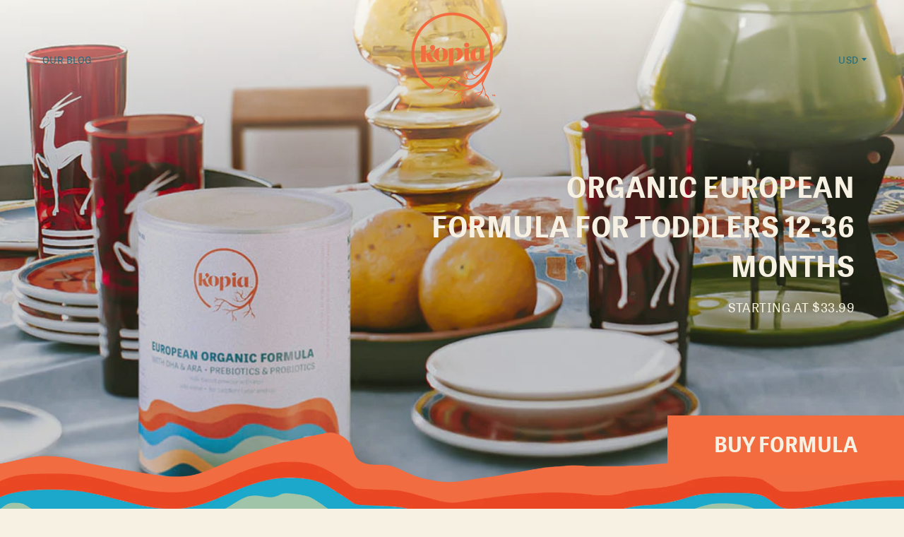

--- FILE ---
content_type: text/html; charset=utf-8
request_url: https://eatkopia.com/collections/eu/products/infant-formula-2-tins
body_size: 21355
content:
<!doctype html>
<!--[if lt IE 7]><html class="no-js lt-ie9 lt-ie8 lt-ie7" lang="en"> <![endif]-->
<!--[if IE 7]><html class="no-js lt-ie9 lt-ie8" lang="en"> <![endif]-->
<!--[if IE 8]><html class="no-js lt-ie9" lang="en"> <![endif]-->
<!--[if IE 9 ]><html class="ie9 no-js"> <![endif]-->
<!--[if (gt IE 9)|!(IE)]><!--> <html class="no-js"> <!--<![endif]-->
<head>

  <!-- Basic page needs ================================================== -->
  <meta charset="utf-8">
  <meta http-equiv="X-UA-Compatible" content="IE=edge,chrome=1">

  
    <link rel="shortcut icon" href="//eatkopia.com/cdn/shop/files/mstile-150x150_32x32.png?v=1614307470" type="image/png" />
  

  <!-- Title and description ================================================== -->
  <title>
  Infant Formula - 2 Tins &ndash; Kopia, Inc
  </title>

  

  <!-- Helpers ================================================== -->
  <!-- /snippets/social-meta-tags.liquid -->




<meta property="og:site_name" content="Kopia, Inc">
<meta property="og:url" content="https://eatkopia.com/products/infant-formula-2-tins">
<meta property="og:title" content="Infant Formula - 2 Tins">
<meta property="og:type" content="product">
<meta property="og:description" content="European formulated, sourced and manufactured organic milk-based formulas for infants and toddlers. ">

  <meta property="og:price:amount" content="79.99">
  <meta property="og:price:currency" content="USD">

<meta property="og:image" content="http://eatkopia.com/cdn/shop/products/BuyNow_4e3e6b89-d376-4282-8a50-17cd4f0b1c40_1200x1200.jpg?v=1592697304">
<meta property="og:image:secure_url" content="https://eatkopia.com/cdn/shop/products/BuyNow_4e3e6b89-d376-4282-8a50-17cd4f0b1c40_1200x1200.jpg?v=1592697304">


  <meta name="twitter:site" content="@eatkopia">

<meta name="twitter:card" content="summary_large_image">
<meta name="twitter:title" content="Infant Formula - 2 Tins">
<meta name="twitter:description" content="European formulated, sourced and manufactured organic milk-based formulas for infants and toddlers. ">

  <link rel="canonical" href="https://eatkopia.com/products/infant-formula-2-tins">
  <meta name="viewport" content="width=device-width,initial-scale=1,shrink-to-fit=no">
  <meta name="theme-color" content="#206e82">
  
  <!-- CSS ================================================== -->
  <link href="//eatkopia.com/cdn/shop/t/4/assets/timber.scss.css?v=58219877688344381471759516746" rel="stylesheet" type="text/css" media="all" />
  <link href="//eatkopia.com/cdn/shop/t/4/assets/theme.scss.css?v=182696155618099480521759516746" rel="stylesheet" type="text/css" media="all" />
  
  <!-- Font Awesome ==================================================-->
  <link rel="stylesheet" href="https://use.fontawesome.com/releases/v5.8.1/css/all.css" integrity="sha384-50oBUHEmvpQ+1lW4y57PTFmhCaXp0ML5d60M1M7uH2+nqUivzIebhndOJK28anvf" crossorigin="anonymous">  
  <script src="https://ajax.googleapis.com/ajax/libs/jquery/3.4.1/jquery.min.js"></script>
  <script src="https://maxcdn.bootstrapcdn.com/bootstrap/3.4.1/js/bootstrap.min.js"></script>
  

  <script>
    window.theme = window.theme || {};
    theme.strings = {
      zoomClose: "Close (Esc)",
      zoomPrev: "Previous (Left arrow key)",
      zoomNext: "Next (Right arrow key)",
      moneyFormat: "${{amount}}",
      addressError: "Error looking up that address",
      addressNoResults: "No results for that address",
      addressQueryLimit: "You have exceeded the Google API usage limit. Consider upgrading to a \u003ca href=\"https:\/\/developers.google.com\/maps\/premium\/usage-limits\"\u003ePremium Plan\u003c\/a\u003e.",
      authError: "There was a problem authenticating your Google Maps account.",
      cartEmpty: "Your cart is currently empty.",
      cartCookie: "Enable cookies to use the shopping cart",
      cartSavings: "I18n Error: Missing interpolation value \"savings\" for \"You're saving {{ savings }}\""
    };
    theme.settings = {
      cartType: "page",
      gridType: "collage"
    };
  </script>

  <script src="//eatkopia.com/cdn/shop/t/4/assets/jquery-2.2.3.min.js?v=58211863146907186831572513196" type="text/javascript"></script>

  <!--[if (gt IE 9)|!(IE)]><!--><script src="//eatkopia.com/cdn/shop/t/4/assets/lazysizes.min.js?v=37531750901115495291572513197" async="async"></script><!--<![endif]-->
  <!--[if lte IE 9]><script src="//eatkopia.com/cdn/shop/t/4/assets/lazysizes.min.js?v=37531750901115495291572513197"></script><![endif]-->

  <!--[if (gt IE 9)|!(IE)]><!--><script src="//eatkopia.com/cdn/shop/t/4/assets/theme.js?v=44591182050102038021590116827" defer="defer"></script><!--<![endif]-->
  <!--[if lte IE 9]><script src="//eatkopia.com/cdn/shop/t/4/assets/theme.js?v=44591182050102038021590116827"></script><![endif]-->
  
  <!-- Header hook for plugins ================================================== -->
  	<script>window.performance && window.performance.mark && window.performance.mark('shopify.content_for_header.start');</script><meta id="shopify-digital-wallet" name="shopify-digital-wallet" content="/24479105079/digital_wallets/dialog">
<link rel="alternate" type="application/json+oembed" href="https://eatkopia.com/products/infant-formula-2-tins.oembed">
<script async="async" src="/checkouts/internal/preloads.js?locale=en-US"></script>
<script id="shopify-features" type="application/json">{"accessToken":"4ebd710d300fe0a9088911ecb6d06993","betas":["rich-media-storefront-analytics"],"domain":"eatkopia.com","predictiveSearch":true,"shopId":24479105079,"locale":"en"}</script>
<script>var Shopify = Shopify || {};
Shopify.shop = "eat-copia.myshopify.com";
Shopify.locale = "en";
Shopify.currency = {"active":"USD","rate":"1.0"};
Shopify.country = "US";
Shopify.theme = {"name":"Kopia Theme","id":78933622839,"schema_name":"Kopia","schema_version":"1.0","theme_store_id":null,"role":"main"};
Shopify.theme.handle = "null";
Shopify.theme.style = {"id":null,"handle":null};
Shopify.cdnHost = "eatkopia.com/cdn";
Shopify.routes = Shopify.routes || {};
Shopify.routes.root = "/";</script>
<script type="module">!function(o){(o.Shopify=o.Shopify||{}).modules=!0}(window);</script>
<script>!function(o){function n(){var o=[];function n(){o.push(Array.prototype.slice.apply(arguments))}return n.q=o,n}var t=o.Shopify=o.Shopify||{};t.loadFeatures=n(),t.autoloadFeatures=n()}(window);</script>
<script id="shop-js-analytics" type="application/json">{"pageType":"product"}</script>
<script defer="defer" async type="module" src="//eatkopia.com/cdn/shopifycloud/shop-js/modules/v2/client.init-shop-cart-sync_BApSsMSl.en.esm.js"></script>
<script defer="defer" async type="module" src="//eatkopia.com/cdn/shopifycloud/shop-js/modules/v2/chunk.common_CBoos6YZ.esm.js"></script>
<script type="module">
  await import("//eatkopia.com/cdn/shopifycloud/shop-js/modules/v2/client.init-shop-cart-sync_BApSsMSl.en.esm.js");
await import("//eatkopia.com/cdn/shopifycloud/shop-js/modules/v2/chunk.common_CBoos6YZ.esm.js");

  window.Shopify.SignInWithShop?.initShopCartSync?.({"fedCMEnabled":true,"windoidEnabled":true});

</script>
<script>(function() {
  var isLoaded = false;
  function asyncLoad() {
    if (isLoaded) return;
    isLoaded = true;
    var urls = ["https:\/\/static.rechargecdn.com\/static\/js\/recharge.js?shop=eat-copia.myshopify.com","https:\/\/cdn.shopify.com\/s\/files\/1\/0244\/7910\/5079\/t\/4\/assets\/zendesk-embeddable.js?v=1583799738\u0026shop=eat-copia.myshopify.com"];
    for (var i = 0; i < urls.length; i++) {
      var s = document.createElement('script');
      s.type = 'text/javascript';
      s.async = true;
      s.src = urls[i];
      var x = document.getElementsByTagName('script')[0];
      x.parentNode.insertBefore(s, x);
    }
  };
  if(window.attachEvent) {
    window.attachEvent('onload', asyncLoad);
  } else {
    window.addEventListener('load', asyncLoad, false);
  }
})();</script>
<script id="__st">var __st={"a":24479105079,"offset":-18000,"reqid":"bbc55b82-f75f-4e9e-9dba-84a1f5c6c201-1768862977","pageurl":"eatkopia.com\/collections\/eu\/products\/infant-formula-2-tins","u":"1a5fe1ab5f50","p":"product","rtyp":"product","rid":4567068278839};</script>
<script>window.ShopifyPaypalV4VisibilityTracking = true;</script>
<script id="captcha-bootstrap">!function(){'use strict';const t='contact',e='account',n='new_comment',o=[[t,t],['blogs',n],['comments',n],[t,'customer']],c=[[e,'customer_login'],[e,'guest_login'],[e,'recover_customer_password'],[e,'create_customer']],r=t=>t.map((([t,e])=>`form[action*='/${t}']:not([data-nocaptcha='true']) input[name='form_type'][value='${e}']`)).join(','),a=t=>()=>t?[...document.querySelectorAll(t)].map((t=>t.form)):[];function s(){const t=[...o],e=r(t);return a(e)}const i='password',u='form_key',d=['recaptcha-v3-token','g-recaptcha-response','h-captcha-response',i],f=()=>{try{return window.sessionStorage}catch{return}},m='__shopify_v',_=t=>t.elements[u];function p(t,e,n=!1){try{const o=window.sessionStorage,c=JSON.parse(o.getItem(e)),{data:r}=function(t){const{data:e,action:n}=t;return t[m]||n?{data:e,action:n}:{data:t,action:n}}(c);for(const[e,n]of Object.entries(r))t.elements[e]&&(t.elements[e].value=n);n&&o.removeItem(e)}catch(o){console.error('form repopulation failed',{error:o})}}const l='form_type',E='cptcha';function T(t){t.dataset[E]=!0}const w=window,h=w.document,L='Shopify',v='ce_forms',y='captcha';let A=!1;((t,e)=>{const n=(g='f06e6c50-85a8-45c8-87d0-21a2b65856fe',I='https://cdn.shopify.com/shopifycloud/storefront-forms-hcaptcha/ce_storefront_forms_captcha_hcaptcha.v1.5.2.iife.js',D={infoText:'Protected by hCaptcha',privacyText:'Privacy',termsText:'Terms'},(t,e,n)=>{const o=w[L][v],c=o.bindForm;if(c)return c(t,g,e,D).then(n);var r;o.q.push([[t,g,e,D],n]),r=I,A||(h.body.append(Object.assign(h.createElement('script'),{id:'captcha-provider',async:!0,src:r})),A=!0)});var g,I,D;w[L]=w[L]||{},w[L][v]=w[L][v]||{},w[L][v].q=[],w[L][y]=w[L][y]||{},w[L][y].protect=function(t,e){n(t,void 0,e),T(t)},Object.freeze(w[L][y]),function(t,e,n,w,h,L){const[v,y,A,g]=function(t,e,n){const i=e?o:[],u=t?c:[],d=[...i,...u],f=r(d),m=r(i),_=r(d.filter((([t,e])=>n.includes(e))));return[a(f),a(m),a(_),s()]}(w,h,L),I=t=>{const e=t.target;return e instanceof HTMLFormElement?e:e&&e.form},D=t=>v().includes(t);t.addEventListener('submit',(t=>{const e=I(t);if(!e)return;const n=D(e)&&!e.dataset.hcaptchaBound&&!e.dataset.recaptchaBound,o=_(e),c=g().includes(e)&&(!o||!o.value);(n||c)&&t.preventDefault(),c&&!n&&(function(t){try{if(!f())return;!function(t){const e=f();if(!e)return;const n=_(t);if(!n)return;const o=n.value;o&&e.removeItem(o)}(t);const e=Array.from(Array(32),(()=>Math.random().toString(36)[2])).join('');!function(t,e){_(t)||t.append(Object.assign(document.createElement('input'),{type:'hidden',name:u})),t.elements[u].value=e}(t,e),function(t,e){const n=f();if(!n)return;const o=[...t.querySelectorAll(`input[type='${i}']`)].map((({name:t})=>t)),c=[...d,...o],r={};for(const[a,s]of new FormData(t).entries())c.includes(a)||(r[a]=s);n.setItem(e,JSON.stringify({[m]:1,action:t.action,data:r}))}(t,e)}catch(e){console.error('failed to persist form',e)}}(e),e.submit())}));const S=(t,e)=>{t&&!t.dataset[E]&&(n(t,e.some((e=>e===t))),T(t))};for(const o of['focusin','change'])t.addEventListener(o,(t=>{const e=I(t);D(e)&&S(e,y())}));const B=e.get('form_key'),M=e.get(l),P=B&&M;t.addEventListener('DOMContentLoaded',(()=>{const t=y();if(P)for(const e of t)e.elements[l].value===M&&p(e,B);[...new Set([...A(),...v().filter((t=>'true'===t.dataset.shopifyCaptcha))])].forEach((e=>S(e,t)))}))}(h,new URLSearchParams(w.location.search),n,t,e,['guest_login'])})(!0,!0)}();</script>
<script integrity="sha256-4kQ18oKyAcykRKYeNunJcIwy7WH5gtpwJnB7kiuLZ1E=" data-source-attribution="shopify.loadfeatures" defer="defer" src="//eatkopia.com/cdn/shopifycloud/storefront/assets/storefront/load_feature-a0a9edcb.js" crossorigin="anonymous"></script>
<script data-source-attribution="shopify.dynamic_checkout.dynamic.init">var Shopify=Shopify||{};Shopify.PaymentButton=Shopify.PaymentButton||{isStorefrontPortableWallets:!0,init:function(){window.Shopify.PaymentButton.init=function(){};var t=document.createElement("script");t.src="https://eatkopia.com/cdn/shopifycloud/portable-wallets/latest/portable-wallets.en.js",t.type="module",document.head.appendChild(t)}};
</script>
<script data-source-attribution="shopify.dynamic_checkout.buyer_consent">
  function portableWalletsHideBuyerConsent(e){var t=document.getElementById("shopify-buyer-consent"),n=document.getElementById("shopify-subscription-policy-button");t&&n&&(t.classList.add("hidden"),t.setAttribute("aria-hidden","true"),n.removeEventListener("click",e))}function portableWalletsShowBuyerConsent(e){var t=document.getElementById("shopify-buyer-consent"),n=document.getElementById("shopify-subscription-policy-button");t&&n&&(t.classList.remove("hidden"),t.removeAttribute("aria-hidden"),n.addEventListener("click",e))}window.Shopify?.PaymentButton&&(window.Shopify.PaymentButton.hideBuyerConsent=portableWalletsHideBuyerConsent,window.Shopify.PaymentButton.showBuyerConsent=portableWalletsShowBuyerConsent);
</script>
<script data-source-attribution="shopify.dynamic_checkout.cart.bootstrap">document.addEventListener("DOMContentLoaded",(function(){function t(){return document.querySelector("shopify-accelerated-checkout-cart, shopify-accelerated-checkout")}if(t())Shopify.PaymentButton.init();else{new MutationObserver((function(e,n){t()&&(Shopify.PaymentButton.init(),n.disconnect())})).observe(document.body,{childList:!0,subtree:!0})}}));
</script>

<script>window.performance && window.performance.mark && window.performance.mark('shopify.content_for_header.end');</script>
  	<!-- /snippets/oldIE-js.liquid -->

<!--[if lt IE 9]>
<script src="//cdnjs.cloudflare.com/ajax/libs/html5shiv/3.7.2/html5shiv.min.js" type="text/javascript"></script>
<![endif]-->


<!--[if (lte IE 9) ]><script src="//eatkopia.com/cdn/shop/t/4/assets/match-media.min.js?22973" type="text/javascript"></script><![endif]-->


  	<script src="//eatkopia.com/cdn/shop/t/4/assets/modernizr.min.js?v=21391054748206432451572513197" type="text/javascript"></script>

  
  
  
<link href="https://monorail-edge.shopifysvc.com" rel="dns-prefetch">
<script>(function(){if ("sendBeacon" in navigator && "performance" in window) {try {var session_token_from_headers = performance.getEntriesByType('navigation')[0].serverTiming.find(x => x.name == '_s').description;} catch {var session_token_from_headers = undefined;}var session_cookie_matches = document.cookie.match(/_shopify_s=([^;]*)/);var session_token_from_cookie = session_cookie_matches && session_cookie_matches.length === 2 ? session_cookie_matches[1] : "";var session_token = session_token_from_headers || session_token_from_cookie || "";function handle_abandonment_event(e) {var entries = performance.getEntries().filter(function(entry) {return /monorail-edge.shopifysvc.com/.test(entry.name);});if (!window.abandonment_tracked && entries.length === 0) {window.abandonment_tracked = true;var currentMs = Date.now();var navigation_start = performance.timing.navigationStart;var payload = {shop_id: 24479105079,url: window.location.href,navigation_start,duration: currentMs - navigation_start,session_token,page_type: "product"};window.navigator.sendBeacon("https://monorail-edge.shopifysvc.com/v1/produce", JSON.stringify({schema_id: "online_store_buyer_site_abandonment/1.1",payload: payload,metadata: {event_created_at_ms: currentMs,event_sent_at_ms: currentMs}}));}}window.addEventListener('pagehide', handle_abandonment_event);}}());</script>
<script id="web-pixels-manager-setup">(function e(e,d,r,n,o){if(void 0===o&&(o={}),!Boolean(null===(a=null===(i=window.Shopify)||void 0===i?void 0:i.analytics)||void 0===a?void 0:a.replayQueue)){var i,a;window.Shopify=window.Shopify||{};var t=window.Shopify;t.analytics=t.analytics||{};var s=t.analytics;s.replayQueue=[],s.publish=function(e,d,r){return s.replayQueue.push([e,d,r]),!0};try{self.performance.mark("wpm:start")}catch(e){}var l=function(){var e={modern:/Edge?\/(1{2}[4-9]|1[2-9]\d|[2-9]\d{2}|\d{4,})\.\d+(\.\d+|)|Firefox\/(1{2}[4-9]|1[2-9]\d|[2-9]\d{2}|\d{4,})\.\d+(\.\d+|)|Chrom(ium|e)\/(9{2}|\d{3,})\.\d+(\.\d+|)|(Maci|X1{2}).+ Version\/(15\.\d+|(1[6-9]|[2-9]\d|\d{3,})\.\d+)([,.]\d+|)( \(\w+\)|)( Mobile\/\w+|) Safari\/|Chrome.+OPR\/(9{2}|\d{3,})\.\d+\.\d+|(CPU[ +]OS|iPhone[ +]OS|CPU[ +]iPhone|CPU IPhone OS|CPU iPad OS)[ +]+(15[._]\d+|(1[6-9]|[2-9]\d|\d{3,})[._]\d+)([._]\d+|)|Android:?[ /-](13[3-9]|1[4-9]\d|[2-9]\d{2}|\d{4,})(\.\d+|)(\.\d+|)|Android.+Firefox\/(13[5-9]|1[4-9]\d|[2-9]\d{2}|\d{4,})\.\d+(\.\d+|)|Android.+Chrom(ium|e)\/(13[3-9]|1[4-9]\d|[2-9]\d{2}|\d{4,})\.\d+(\.\d+|)|SamsungBrowser\/([2-9]\d|\d{3,})\.\d+/,legacy:/Edge?\/(1[6-9]|[2-9]\d|\d{3,})\.\d+(\.\d+|)|Firefox\/(5[4-9]|[6-9]\d|\d{3,})\.\d+(\.\d+|)|Chrom(ium|e)\/(5[1-9]|[6-9]\d|\d{3,})\.\d+(\.\d+|)([\d.]+$|.*Safari\/(?![\d.]+ Edge\/[\d.]+$))|(Maci|X1{2}).+ Version\/(10\.\d+|(1[1-9]|[2-9]\d|\d{3,})\.\d+)([,.]\d+|)( \(\w+\)|)( Mobile\/\w+|) Safari\/|Chrome.+OPR\/(3[89]|[4-9]\d|\d{3,})\.\d+\.\d+|(CPU[ +]OS|iPhone[ +]OS|CPU[ +]iPhone|CPU IPhone OS|CPU iPad OS)[ +]+(10[._]\d+|(1[1-9]|[2-9]\d|\d{3,})[._]\d+)([._]\d+|)|Android:?[ /-](13[3-9]|1[4-9]\d|[2-9]\d{2}|\d{4,})(\.\d+|)(\.\d+|)|Mobile Safari.+OPR\/([89]\d|\d{3,})\.\d+\.\d+|Android.+Firefox\/(13[5-9]|1[4-9]\d|[2-9]\d{2}|\d{4,})\.\d+(\.\d+|)|Android.+Chrom(ium|e)\/(13[3-9]|1[4-9]\d|[2-9]\d{2}|\d{4,})\.\d+(\.\d+|)|Android.+(UC? ?Browser|UCWEB|U3)[ /]?(15\.([5-9]|\d{2,})|(1[6-9]|[2-9]\d|\d{3,})\.\d+)\.\d+|SamsungBrowser\/(5\.\d+|([6-9]|\d{2,})\.\d+)|Android.+MQ{2}Browser\/(14(\.(9|\d{2,})|)|(1[5-9]|[2-9]\d|\d{3,})(\.\d+|))(\.\d+|)|K[Aa][Ii]OS\/(3\.\d+|([4-9]|\d{2,})\.\d+)(\.\d+|)/},d=e.modern,r=e.legacy,n=navigator.userAgent;return n.match(d)?"modern":n.match(r)?"legacy":"unknown"}(),u="modern"===l?"modern":"legacy",c=(null!=n?n:{modern:"",legacy:""})[u],f=function(e){return[e.baseUrl,"/wpm","/b",e.hashVersion,"modern"===e.buildTarget?"m":"l",".js"].join("")}({baseUrl:d,hashVersion:r,buildTarget:u}),m=function(e){var d=e.version,r=e.bundleTarget,n=e.surface,o=e.pageUrl,i=e.monorailEndpoint;return{emit:function(e){var a=e.status,t=e.errorMsg,s=(new Date).getTime(),l=JSON.stringify({metadata:{event_sent_at_ms:s},events:[{schema_id:"web_pixels_manager_load/3.1",payload:{version:d,bundle_target:r,page_url:o,status:a,surface:n,error_msg:t},metadata:{event_created_at_ms:s}}]});if(!i)return console&&console.warn&&console.warn("[Web Pixels Manager] No Monorail endpoint provided, skipping logging."),!1;try{return self.navigator.sendBeacon.bind(self.navigator)(i,l)}catch(e){}var u=new XMLHttpRequest;try{return u.open("POST",i,!0),u.setRequestHeader("Content-Type","text/plain"),u.send(l),!0}catch(e){return console&&console.warn&&console.warn("[Web Pixels Manager] Got an unhandled error while logging to Monorail."),!1}}}}({version:r,bundleTarget:l,surface:e.surface,pageUrl:self.location.href,monorailEndpoint:e.monorailEndpoint});try{o.browserTarget=l,function(e){var d=e.src,r=e.async,n=void 0===r||r,o=e.onload,i=e.onerror,a=e.sri,t=e.scriptDataAttributes,s=void 0===t?{}:t,l=document.createElement("script"),u=document.querySelector("head"),c=document.querySelector("body");if(l.async=n,l.src=d,a&&(l.integrity=a,l.crossOrigin="anonymous"),s)for(var f in s)if(Object.prototype.hasOwnProperty.call(s,f))try{l.dataset[f]=s[f]}catch(e){}if(o&&l.addEventListener("load",o),i&&l.addEventListener("error",i),u)u.appendChild(l);else{if(!c)throw new Error("Did not find a head or body element to append the script");c.appendChild(l)}}({src:f,async:!0,onload:function(){if(!function(){var e,d;return Boolean(null===(d=null===(e=window.Shopify)||void 0===e?void 0:e.analytics)||void 0===d?void 0:d.initialized)}()){var d=window.webPixelsManager.init(e)||void 0;if(d){var r=window.Shopify.analytics;r.replayQueue.forEach((function(e){var r=e[0],n=e[1],o=e[2];d.publishCustomEvent(r,n,o)})),r.replayQueue=[],r.publish=d.publishCustomEvent,r.visitor=d.visitor,r.initialized=!0}}},onerror:function(){return m.emit({status:"failed",errorMsg:"".concat(f," has failed to load")})},sri:function(e){var d=/^sha384-[A-Za-z0-9+/=]+$/;return"string"==typeof e&&d.test(e)}(c)?c:"",scriptDataAttributes:o}),m.emit({status:"loading"})}catch(e){m.emit({status:"failed",errorMsg:(null==e?void 0:e.message)||"Unknown error"})}}})({shopId: 24479105079,storefrontBaseUrl: "https://eatkopia.com",extensionsBaseUrl: "https://extensions.shopifycdn.com/cdn/shopifycloud/web-pixels-manager",monorailEndpoint: "https://monorail-edge.shopifysvc.com/unstable/produce_batch",surface: "storefront-renderer",enabledBetaFlags: ["2dca8a86"],webPixelsConfigList: [{"id":"shopify-app-pixel","configuration":"{}","eventPayloadVersion":"v1","runtimeContext":"STRICT","scriptVersion":"0450","apiClientId":"shopify-pixel","type":"APP","privacyPurposes":["ANALYTICS","MARKETING"]},{"id":"shopify-custom-pixel","eventPayloadVersion":"v1","runtimeContext":"LAX","scriptVersion":"0450","apiClientId":"shopify-pixel","type":"CUSTOM","privacyPurposes":["ANALYTICS","MARKETING"]}],isMerchantRequest: false,initData: {"shop":{"name":"Kopia, Inc","paymentSettings":{"currencyCode":"USD"},"myshopifyDomain":"eat-copia.myshopify.com","countryCode":"US","storefrontUrl":"https:\/\/eatkopia.com"},"customer":null,"cart":null,"checkout":null,"productVariants":[{"price":{"amount":79.99,"currencyCode":"USD"},"product":{"title":"Infant Formula - 2 Tins","vendor":"Eat Copia","id":"4567068278839","untranslatedTitle":"Infant Formula - 2 Tins","url":"\/products\/infant-formula-2-tins","type":""},"id":"32108231163959","image":{"src":"\/\/eatkopia.com\/cdn\/shop\/products\/BuyNow_4e3e6b89-d376-4282-8a50-17cd4f0b1c40.jpg?v=1592697304"},"sku":null,"title":"Default Title","untranslatedTitle":"Default Title"}],"purchasingCompany":null},},"https://eatkopia.com/cdn","fcfee988w5aeb613cpc8e4bc33m6693e112",{"modern":"","legacy":""},{"shopId":"24479105079","storefrontBaseUrl":"https:\/\/eatkopia.com","extensionBaseUrl":"https:\/\/extensions.shopifycdn.com\/cdn\/shopifycloud\/web-pixels-manager","surface":"storefront-renderer","enabledBetaFlags":"[\"2dca8a86\"]","isMerchantRequest":"false","hashVersion":"fcfee988w5aeb613cpc8e4bc33m6693e112","publish":"custom","events":"[[\"page_viewed\",{}],[\"product_viewed\",{\"productVariant\":{\"price\":{\"amount\":79.99,\"currencyCode\":\"USD\"},\"product\":{\"title\":\"Infant Formula - 2 Tins\",\"vendor\":\"Eat Copia\",\"id\":\"4567068278839\",\"untranslatedTitle\":\"Infant Formula - 2 Tins\",\"url\":\"\/products\/infant-formula-2-tins\",\"type\":\"\"},\"id\":\"32108231163959\",\"image\":{\"src\":\"\/\/eatkopia.com\/cdn\/shop\/products\/BuyNow_4e3e6b89-d376-4282-8a50-17cd4f0b1c40.jpg?v=1592697304\"},\"sku\":null,\"title\":\"Default Title\",\"untranslatedTitle\":\"Default Title\"}}]]"});</script><script>
  window.ShopifyAnalytics = window.ShopifyAnalytics || {};
  window.ShopifyAnalytics.meta = window.ShopifyAnalytics.meta || {};
  window.ShopifyAnalytics.meta.currency = 'USD';
  var meta = {"product":{"id":4567068278839,"gid":"gid:\/\/shopify\/Product\/4567068278839","vendor":"Eat Copia","type":"","handle":"infant-formula-2-tins","variants":[{"id":32108231163959,"price":7999,"name":"Infant Formula - 2 Tins","public_title":null,"sku":null}],"remote":false},"page":{"pageType":"product","resourceType":"product","resourceId":4567068278839,"requestId":"bbc55b82-f75f-4e9e-9dba-84a1f5c6c201-1768862977"}};
  for (var attr in meta) {
    window.ShopifyAnalytics.meta[attr] = meta[attr];
  }
</script>
<script class="analytics">
  (function () {
    var customDocumentWrite = function(content) {
      var jquery = null;

      if (window.jQuery) {
        jquery = window.jQuery;
      } else if (window.Checkout && window.Checkout.$) {
        jquery = window.Checkout.$;
      }

      if (jquery) {
        jquery('body').append(content);
      }
    };

    var hasLoggedConversion = function(token) {
      if (token) {
        return document.cookie.indexOf('loggedConversion=' + token) !== -1;
      }
      return false;
    }

    var setCookieIfConversion = function(token) {
      if (token) {
        var twoMonthsFromNow = new Date(Date.now());
        twoMonthsFromNow.setMonth(twoMonthsFromNow.getMonth() + 2);

        document.cookie = 'loggedConversion=' + token + '; expires=' + twoMonthsFromNow;
      }
    }

    var trekkie = window.ShopifyAnalytics.lib = window.trekkie = window.trekkie || [];
    if (trekkie.integrations) {
      return;
    }
    trekkie.methods = [
      'identify',
      'page',
      'ready',
      'track',
      'trackForm',
      'trackLink'
    ];
    trekkie.factory = function(method) {
      return function() {
        var args = Array.prototype.slice.call(arguments);
        args.unshift(method);
        trekkie.push(args);
        return trekkie;
      };
    };
    for (var i = 0; i < trekkie.methods.length; i++) {
      var key = trekkie.methods[i];
      trekkie[key] = trekkie.factory(key);
    }
    trekkie.load = function(config) {
      trekkie.config = config || {};
      trekkie.config.initialDocumentCookie = document.cookie;
      var first = document.getElementsByTagName('script')[0];
      var script = document.createElement('script');
      script.type = 'text/javascript';
      script.onerror = function(e) {
        var scriptFallback = document.createElement('script');
        scriptFallback.type = 'text/javascript';
        scriptFallback.onerror = function(error) {
                var Monorail = {
      produce: function produce(monorailDomain, schemaId, payload) {
        var currentMs = new Date().getTime();
        var event = {
          schema_id: schemaId,
          payload: payload,
          metadata: {
            event_created_at_ms: currentMs,
            event_sent_at_ms: currentMs
          }
        };
        return Monorail.sendRequest("https://" + monorailDomain + "/v1/produce", JSON.stringify(event));
      },
      sendRequest: function sendRequest(endpointUrl, payload) {
        // Try the sendBeacon API
        if (window && window.navigator && typeof window.navigator.sendBeacon === 'function' && typeof window.Blob === 'function' && !Monorail.isIos12()) {
          var blobData = new window.Blob([payload], {
            type: 'text/plain'
          });

          if (window.navigator.sendBeacon(endpointUrl, blobData)) {
            return true;
          } // sendBeacon was not successful

        } // XHR beacon

        var xhr = new XMLHttpRequest();

        try {
          xhr.open('POST', endpointUrl);
          xhr.setRequestHeader('Content-Type', 'text/plain');
          xhr.send(payload);
        } catch (e) {
          console.log(e);
        }

        return false;
      },
      isIos12: function isIos12() {
        return window.navigator.userAgent.lastIndexOf('iPhone; CPU iPhone OS 12_') !== -1 || window.navigator.userAgent.lastIndexOf('iPad; CPU OS 12_') !== -1;
      }
    };
    Monorail.produce('monorail-edge.shopifysvc.com',
      'trekkie_storefront_load_errors/1.1',
      {shop_id: 24479105079,
      theme_id: 78933622839,
      app_name: "storefront",
      context_url: window.location.href,
      source_url: "//eatkopia.com/cdn/s/trekkie.storefront.cd680fe47e6c39ca5d5df5f0a32d569bc48c0f27.min.js"});

        };
        scriptFallback.async = true;
        scriptFallback.src = '//eatkopia.com/cdn/s/trekkie.storefront.cd680fe47e6c39ca5d5df5f0a32d569bc48c0f27.min.js';
        first.parentNode.insertBefore(scriptFallback, first);
      };
      script.async = true;
      script.src = '//eatkopia.com/cdn/s/trekkie.storefront.cd680fe47e6c39ca5d5df5f0a32d569bc48c0f27.min.js';
      first.parentNode.insertBefore(script, first);
    };
    trekkie.load(
      {"Trekkie":{"appName":"storefront","development":false,"defaultAttributes":{"shopId":24479105079,"isMerchantRequest":null,"themeId":78933622839,"themeCityHash":"9597607764552846469","contentLanguage":"en","currency":"USD","eventMetadataId":"c2ab3b6b-d82b-47a3-ad58-e26e3beb21ff"},"isServerSideCookieWritingEnabled":true,"monorailRegion":"shop_domain","enabledBetaFlags":["65f19447"]},"Session Attribution":{},"S2S":{"facebookCapiEnabled":false,"source":"trekkie-storefront-renderer","apiClientId":580111}}
    );

    var loaded = false;
    trekkie.ready(function() {
      if (loaded) return;
      loaded = true;

      window.ShopifyAnalytics.lib = window.trekkie;

      var originalDocumentWrite = document.write;
      document.write = customDocumentWrite;
      try { window.ShopifyAnalytics.merchantGoogleAnalytics.call(this); } catch(error) {};
      document.write = originalDocumentWrite;

      window.ShopifyAnalytics.lib.page(null,{"pageType":"product","resourceType":"product","resourceId":4567068278839,"requestId":"bbc55b82-f75f-4e9e-9dba-84a1f5c6c201-1768862977","shopifyEmitted":true});

      var match = window.location.pathname.match(/checkouts\/(.+)\/(thank_you|post_purchase)/)
      var token = match? match[1]: undefined;
      if (!hasLoggedConversion(token)) {
        setCookieIfConversion(token);
        window.ShopifyAnalytics.lib.track("Viewed Product",{"currency":"USD","variantId":32108231163959,"productId":4567068278839,"productGid":"gid:\/\/shopify\/Product\/4567068278839","name":"Infant Formula - 2 Tins","price":"79.99","sku":null,"brand":"Eat Copia","variant":null,"category":"","nonInteraction":true,"remote":false},undefined,undefined,{"shopifyEmitted":true});
      window.ShopifyAnalytics.lib.track("monorail:\/\/trekkie_storefront_viewed_product\/1.1",{"currency":"USD","variantId":32108231163959,"productId":4567068278839,"productGid":"gid:\/\/shopify\/Product\/4567068278839","name":"Infant Formula - 2 Tins","price":"79.99","sku":null,"brand":"Eat Copia","variant":null,"category":"","nonInteraction":true,"remote":false,"referer":"https:\/\/eatkopia.com\/collections\/eu\/products\/infant-formula-2-tins"});
      }
    });


        var eventsListenerScript = document.createElement('script');
        eventsListenerScript.async = true;
        eventsListenerScript.src = "//eatkopia.com/cdn/shopifycloud/storefront/assets/shop_events_listener-3da45d37.js";
        document.getElementsByTagName('head')[0].appendChild(eventsListenerScript);

})();</script>
<script
  defer
  src="https://eatkopia.com/cdn/shopifycloud/perf-kit/shopify-perf-kit-3.0.4.min.js"
  data-application="storefront-renderer"
  data-shop-id="24479105079"
  data-render-region="gcp-us-central1"
  data-page-type="product"
  data-theme-instance-id="78933622839"
  data-theme-name="Kopia"
  data-theme-version="1.0"
  data-monorail-region="shop_domain"
  data-resource-timing-sampling-rate="10"
  data-shs="true"
  data-shs-beacon="true"
  data-shs-export-with-fetch="true"
  data-shs-logs-sample-rate="1"
  data-shs-beacon-endpoint="https://eatkopia.com/api/collect"
></script>
</head>



<body id="infant-formula-2-tins" class="template-product">

  
  
<a class="btn fixed-btn bold " data-toggle="modal" data-target="#ProductPopup">Buy Formula</a>
<div  class="fixed-pattern "></div>

  
 
   
  
 
<div id="shopify-section-header" class="shopify-section"><style>
  .site-header__logo img {
    max-width: 130px;
  }

  @media screen and (max-width: 800px) {
    .site-header__logo img {
      max-width: 90px;
    }
  }
</style>





<div data-section-id="header" data-section-type="header-section" data-template="product">

 
<div class="header-container drawer__header-container">
	
  <div class="header-wrapper">
 
<!--- MAIN HEADER --->               
<header class="site-header two-col-con" role="banner">

 
      
  
  
  
  <div class="header-wrap">
 
    
    
<!-- BURGER MENU --
<div class="header-section copia-mobile-menu site-nav--mobile">
	<li class="site-nav__item site-nav__item--compressed">
      <a class="site-nav__link pointer" id="myMobileMenuBtn" data-toggle="modal" data-target="#MobileMenu"><span class="flex-box-center"><span><i class="fas fa-bars"></i></span><span> Menu</span></span></a>
	</li>
</div>-->
       


  
<div class="header-section copia-first-menu-fixed">   
<ul class="site-nav site-nav--init" id="AccessibleNav">  
  <li class="site-nav__item"><a  class="site-nav__link" href="/blogs/news">Our Blog</a></li>
</ul>
</div>
    
    
  
   <!-- LOGO -->
       <div class="header-section copia-logo">
              
                <div class="h1 site-header__logo" itemscope itemtype="http://schema.org/Organization">
              
                

                
                  <a href="/" itemprop="url" class="site-header__logo-link">
                     <img src="//eatkopia.com/cdn/shop/files/KopiaLogo_130x.png?v=1614301229"
                     srcset="//eatkopia.com/cdn/shop/files/KopiaLogo_130x.png?v=1614301229 1x, //eatkopia.com/cdn/shop/files/KopiaLogo_130x@2x.png?v=1614301229 2x"
                     alt="Kopia, Inc"
                     itemprop="logo">
                  </a>
                
              
                </div>
              
            </div>
       
       

 
<!--- CUSTOMER ACCOUNTS & CARD -->
<div class="header-section copia-second-menu" role="navigation">
<ul class="site-nav site-nav--init">  
  
  <label class="currency-picker__wrapper">
  <select class="currency-picker" id="currencyPicker" name="currencies" style="display: inline; width: auto; vertical-align: inherit;">
  
  
  <option value="USD" selected="selected">USD</option>
  
    
  
    
    <option value="EUR">EUR</option>
    
  
    
    <option value="NZD">NZD</option>
    
  
  </select>
</label>
   
<!--
  
<li class="site-nav__item site-nav__expanded-item site-nav__item--compressed header-account">
	<a class="site-nav__link site-nav__link--icon" href="/account">Sign In</a>
</li>

  
<li class="site-nav__item site-nav__item--compressed">
	<a href="/cart" class="site-nav__link site-nav__link--icon cart-link js-drawer-open-button-right" aria-controls="CartDrawer">Bag (0)</a>
</li>-->
</ul>
</div>
                
      
       
       
       
  </div>
</div>
</header>
  

</div>
</div>
</div>
    
    
   
    







</div>
 
  <div id="PageContainer" class="page-container">

    
    
      <main class="main-content-no-margin" role="main">
        <!-- /templates/product.liquid -->


<div id="shopify-section-product-template" class="shopify-section product-page-styles"><div itemscope itemtype="http://schema.org/Product" id="ProductSection--product-template" data-section-id="product-template" data-section-type="product-template" data-image-zoom-type="" data-enable-history-state="true" data-scroll-to-image="false">
    <meta itemprop="url" content="https://eatkopia.com/products/infant-formula-2-tins">
    <meta itemprop="image" content="//eatkopia.com/cdn/shop/products/BuyNow_4e3e6b89-d376-4282-8a50-17cd4f0b1c40_grande.jpg?v=1592697304">
  
  
  <!--- HEADER ----->
  <div class="page-hero" style="background-image:url(//eatkopia.com/cdn/shop/files/Product-Img_2000x.jpg?v=1614308801);">
	<div class="page-hero-inner">
 		<div class="wrapper flex-box-right">
       <div class="page-header-wrapper align-right">
          
		
          <h1 class="extra-large-heading color-jicama bold">Organic European Formula for toddlers 12-36 months</h1>
	
	
		<h2 class="color-jicama heading-style-one thin margin-bottom-40">starting at $33.99</h2>
	
		</div>
      </div>
  	</div>
</div>
  
  
  
  
  
 
  
  <!--- Section - Divider -----> 
 

<div class="divider" style="height: 60px; background-color: rgba(0,0,0,0)"></div>


  
  
  <!--- Section - Columned Content ----->  


  
  
  
  
  <!--- Section - Image/Text Section ----->

  
  
  
  
  
  <!--- Section - Divider -----> 

  
  
  <!--- Section - Columned Content ----->  
 
<div class="fifth-section page-section" style="
color: #206e82 !important;
background-color: #f7f1e3;">
<div class="wrapper align-center">


<h2>The Makings of a Healthy Start</h2>
 
  

<h3 class="thin">All of the Good Stuff</h3>

  
  <br/>
  
 <div class="featured-usp">
  
<div class="featured-usp-col text-center 
 five-row



 three-row
">
  
<img src="//eatkopia.com/cdn/shop/files/SKALORGANIC_250x.png?v=1614309111" class="featured-usp-img" height="45px">
  
<p class="featured-usp-title">Certified Organic</p>
</div>

  
    
<div class="featured-usp-col text-center 
 five-row



 three-row
">
  
<img src="//eatkopia.com/cdn/shop/files/NonGMOBadge_250x.png?v=1614301482" class="featured-usp-img" height="45px">
  
<p class="featured-usp-title">Non GMO</p>
</div>

  
  
     
<div class="featured-usp-col text-center 
 five-row



 three-row
">
  
<img src="//eatkopia.com/cdn/shop/files/doctor-approved_7d11fd14-1b5a-4860-881e-3ab053f30290_250x.png?v=1614311325" class="featured-usp-img" height="45px">
  
<p class="featured-usp-title">Doctor approved</p>
</div>

  

     
<div class="featured-usp-col text-center 
 five-row



 three-row
">
  
<img src="//eatkopia.com/cdn/shop/files/Euro_250x.png?v=1614300959" class="featured-usp-img" height="45px">
  
<p class="featured-usp-title">European formulated, sourced and manufactured</p>
</div>

  
     
<div class="featured-usp-col text-center 
 five-row



 three-row
">
  
<img src="//eatkopia.com/cdn/shop/files/Our_ImpactIllustration_250x.png?v=1614309111" class="featured-usp-img" height="45px">
  
<p class="featured-usp-title">Environmentally Conscious</p>
</div>

  

   
  
  

  
  
  </div>
</div>
  </div>


  
  
  
  
  <!--- Section - Image/Text Section ----->

  
  
  
  
  
  <!--- Section - Divider -----> 

  
  
  <!--- Section - Columned Content ----->  
 
<div class="fifth-section page-section" style="
color: #206e82 !important;
background-color: #f7f1e3;">
<div class="wrapper align-center">

 
  

  
  <br/>
  
 <div class="featured-usp">
  
<div class="featured-usp-col text-center  four-row



 two-row

">
  
<img src="//eatkopia.com/cdn/shop/files/GrassFedDairy_01fdc1ee-f6fc-407e-a860-1dcac0794da1_250x.png?v=1614301475" class="featured-usp-img" height="90px">
  
<p class="featured-usp-title">Organic grass-fed native dairy</p>
</div>

  
    
<div class="featured-usp-col text-center  four-row



 two-row

">
  
<img src="//eatkopia.com/cdn/shop/files/DHAARA_d6372eed-6c07-425a-92a6-c14c792026a3_250x.png?v=1614301476" class="featured-usp-img" height="90px">
  
<p class="featured-usp-title">Wild caught DHA &amp; ARA from tuna</p>
</div>

  
  
     
<div class="featured-usp-col text-center  four-row



 two-row

">
  
<img src="//eatkopia.com/cdn/shop/files/CoconutOil_7d151630-f2a6-45ce-9387-7846fb784446_250x.png?v=1614301475" class="featured-usp-img" height="90px">
  
<p class="featured-usp-title">Organic coconut oil</p>
</div>

  

     
<div class="featured-usp-col text-center  four-row



 two-row

">
  
<img src="//eatkopia.com/cdn/shop/files/PrebioticsIllustration_250x.png?v=1614301476" class="featured-usp-img" height="90px">
  
<p class="featured-usp-title">Prebiotics &amp; Probiotics</p>
</div>

  
     
<div class="featured-usp-col text-center  four-row



 two-row

">
  
<img src="//eatkopia.com/cdn/shop/files/AntioxidentsIllustration_250x.png?v=1614306354" class="featured-usp-img" height="90px">
  
<p class="featured-usp-title">Antioxidants</p>
</div>

  

     
<div class="featured-usp-col text-center  four-row



 two-row

">
  
  
  
<img src="//eatkopia.com/cdn/shop/files/Vitamins_250x.png?v=1614306735" class="featured-usp-img" height="90px">
  
<p class="featured-usp-title">100% of the recommended vitamins &amp; minerals for your baby’s growth</p>
</div>

  
  

  
  
  </div>
</div>
  </div>


  
  
  
  
  <!--- Section - Image/Text Section ----->

  
  
  
  
  
  <!--- Section - Divider -----> 
 

<div class="divider" style="height: 60px; background-color: rgba(0,0,0,0)"></div>


  
  
  <!--- Section - Columned Content ----->  


  
  
  
  
  <!--- Section - Image/Text Section ----->

  
  
  
  
  
  <!--- Section - Divider -----> 

  
  
  <!--- Section - Columned Content ----->  
 
<div class="fifth-section page-section" style="
color: #206e82 !important;
background-color: #f7f1e3;">
<div class="wrapper align-center">

 
  

<h3 class="thin">None of the Bad</h3>

  
  <br/>
  
 <div class="featured-usp">
  
<div class="featured-usp-col text-center  four-row




 three-row
">
  
<img src="//eatkopia.com/cdn/shop/files/no-corn-syrup_250x.png?v=1614310105" class="featured-usp-img" height="90px">
  
<p class="featured-usp-title">No corn syrup</p>
</div>

  
    
<div class="featured-usp-col text-center  four-row




 three-row
">
  
<img src="//eatkopia.com/cdn/shop/files/AntibioticsIllustration_250x.png?v=1614301482" class="featured-usp-img" height="90px">
  
<p class="featured-usp-title">No antibiotics</p>
</div>

  
  
     
<div class="featured-usp-col text-center  four-row




 three-row
">
  
<img src="//eatkopia.com/cdn/shop/files/no-artifical-preservatives_250x.png?v=1614310105" class="featured-usp-img" height="90px">
  
<p class="featured-usp-title">No artificial preservatives</p>
</div>

  

     
<div class="featured-usp-col text-center  four-row




 three-row
">
  
<img src="//eatkopia.com/cdn/shop/files/ArtificialSweetnerIllustration_91784781-7eef-4020-8918-e0b85c3715f7_250x.png?v=1614310105" class="featured-usp-img" height="90px">
  
<p class="featured-usp-title">No added sweeteners</p>
</div>

  
     
<div class="featured-usp-col text-center  four-row




 three-row
">
  
<img src="//eatkopia.com/cdn/shop/files/HydrogenatedOilsIllustration_3df4d7ae-2b7a-430f-aabc-43f31325960c_250x.png?v=1614308874" class="featured-usp-img" height="90px">
  
<p class="featured-usp-title">No hydrogenated oils</p>
</div>

  

     
<div class="featured-usp-col text-center  four-row




 three-row
">
  
  
  
<img src="//eatkopia.com/cdn/shop/files/no-added-fluoride_250x.png?v=1614310105" class="featured-usp-img" height="90px">
  
<p class="featured-usp-title">No added fluoride</p>
</div>

  
    
<div class="featured-usp-col text-center  four-row




 three-row
">
  
<img src="//eatkopia.com/cdn/shop/files/PesticidesIllustration_6d456bce-2461-4b82-bbd1-56ac676bcaa3_250x.png?v=1614310105" class="featured-usp-img" height="90px">
  
<p class="featured-usp-title">Tested for glyphosate, pesticides, herbicides &amp; heavy metals</p>
</div>


  
  
  </div>
</div>
  </div>


  
  
  
  
  <!--- Section - Image/Text Section ----->

  
  
  
  
  
  <!--- Section - Divider -----> 
 

<div class="divider" style="height: 60px; background-color: rgba(0,0,0,0)"></div>


  
  
  <!--- Section - Columned Content ----->  


  
  
  
  
  <!--- Section - Image/Text Section ----->

  
  
  
  
  
  <!--- Section - Divider -----> 

  
  
  <!--- Section - Columned Content ----->  


  
  
  
  
  <!--- Section - Image/Text Section ----->

<div class="sixth-section flex-home-page" style="color: #206e82 !important;
                                 				background-color: #f7f1e3">
<div class="sixth-section-img" style="order: 2;">

<img src="//eatkopia.com/cdn/shop/files/LearnGutHealth_700x800_crop_center.jpg?v=1614308695">

</div>

<div class="sixth-section-text">
  
 
  


<h2>Ingredients</h2>
 
  

    

<div><p>Organic whey, organic milk protein, organic lactose, organic vegetable oils (rapeseed, sunflower, coconut, soy lecithin), single cell oil; ARA and fish oil; DHA, organic milk cream, organic galacto-oligosaccharides (milk prebiotics), probiotics, calcium phosphate, sodium citrate, magnesium sulphate, calcium carbonate, ferrous sulphate, zinc sulphate, copper sulphate, manganese sulphate, potassium iodide, sodium selenite, maltodextrin, l-ascorbic acid, sodium l-ascorbate, vitamin e, vitamin b3, vitamin b5, vitamin a, vitamin b2, thiamine hydrochloride, vitamin d3, pyridoxine hydrochloride (vitamin b6), folic acid, vitamin b7, vitamin k1, vitamin b12, anti-oxidant (tocopherol rich extract)&nbsp;</p></div>

</div>
  
 
</div>
  


  
  
  
  
  
  <!--- Section - Divider -----> 

  
  
  <!--- Section - Columned Content ----->  


  
  
  
  
  <!--- Section - Image/Text Section ----->

<div class="sixth-section flex-home-page" style="color: #206e82 !important;
                                 				background-color: #f7f1e3">
<div class="sixth-section-img" >

<img src="//eatkopia.com/cdn/shop/files/SupportForBreastfed_1_a6a00cf6-82db-42bf-a0e0-75b8da7d3ae6_700x800_crop_center.jpg?v=1614306733">

</div>

<div class="sixth-section-text">
  

<h2>Support for Breastfed Babies</h2>
 
  

 
  

    

<div><p>Breast milk is the ideal source of nutrition for your baby and helps form the attachment between mother and child. If however, you&rsquo;re in the 83% of parents who use formula in the first year, you can feel confident feeding our 100% nutritionally complete, USDA certified organic infant formula when needed or chosen.&nbsp;</p>
<p></p>
<p>&ldquo;Breastfeeding is the best option for your infant, but often exclusive breastfeeding is not possible. Kopia is modeled after breast milk making it easier for your infant to digest and take to in addition to your own milk.&rdquo;&nbsp; - Nicole Glynn, MD Board Certified Pediatrician</p></div>

</div>
  
 
</div>
  


  
  
  
  




</div>







</div>

        </main>
    
   

    
    
    
    
</div>

  
  <script>
    
  </script>
  

  
      <script>
        // Override default values of shop.strings for each template.
        // Alternate product templates can change values of
        // add to cart button, sold out, and unavailable states here.
        theme.productStrings = {
          addToCart: "Add to Cart",
          soldOut: "Sold Out",
          unavailable: "Make a selection"
        }
      </script>
    
  

  
 

  <div id="shopify-section-footer" class="shopify-section"><!--- FOOTER ----->
<footer class="site-footer" role="contentinfo">
<div class="wrapper">
<div class="site-footer-nav">
              
          
<!-- FOOTER MENU -->
<div class="footer-col">

<h4 class="secondary-heading footer-heading">Kopia</h4>

<ul class="no-bullets site-footer__linklist">           

<li><a href="/pages/about">About Us</a></li>

<li><a href="/pages/careers">Careers</a></li>

<li><a href="/account">Sign In</a></li>
                       
</ul>
</div>
                   
<!-- 2nd FOOTER MENU -->
<div class="footer-col">

<h4 class="secondary-heading footer-heading">Explore</h4>

<ul class="no-bullets site-footer__linklist"> 

<li><a href="/pages/learn">Our nutrition</a></li>

<li><a href="/pages/instructions">Instructions</a></li>

<li><a href="/pages/faq">FAQ</a></li>

<li><a href="/blogs/news">Blog</a></li>

</ul>
</div>
          
<!-- Contact Info -->
<div class="footer-col footer-contact-info">

<h4 class="secondary-heading footer-heading">Contact Us</h4>

	<p>help@eatkopia.com</p>
<p>888-257-3625</p>
</div>

   <!-- FOOTER SIGNUP --> 
<div class="footer-col">
<h4 class="secondary-heading footer-heading">Join our newsletter</h4>
<!-- Begin Mailchimp Signup Form -->
<div id="mc_embed_signup" class="newsletter--form">
<form action="https://formandflourish.us4.list-manage.com/subscribe/post?u=e2991e7329bffd0754c0dfc7f&amp;id=9be0a7ee17" method="post" id="mc-embedded-subscribe-form" name="mc-embedded-subscribe-form" class="validate" target="_blank" novalidate>
<div id="mc_embed_signup_scroll">
<input type="email" value="" name="EMAIL" class="required email" id="mce-EMAIL" placeholder="Enter your email...">
<input type="submit" value="Sign Up" name="subscribe" id="mc-embedded-subscribe" class="btn">
<div id="mce-responses" class="clear">
<div class="response" id="mce-error-response" style="display:none"></div>
<div class="response" id="mce-success-response" style="display:none"></div>
</div>    <!-- real people should not fill this in and expect good things - do not remove this or risk form bot signups-->
<div style="position: absolute; left: -5000px;" aria-hidden="true"><input type="text" name="b_a0ba9487df8c356ba4dcf3dd2_97388f745e" tabindex="-1" value=""></div>
</div>
</form> 
</div>
<script type='text/javascript' src='//s3.amazonaws.com/downloads.mailchimp.com/js/mc-validate.js'></script>
<script type='text/javascript'>(function($) {window.fnames = new Array(); window.ftypes = new Array();fnames[0]='EMAIL';ftypes[0]='email';fnames[1]='FNAME';ftypes[1]='text';fnames[2]='LNAME';ftypes[2]='text';fnames[3]='ADDRESS';ftypes[3]='address';fnames[4]='PHONE';ftypes[4]='phone';fnames[5]='BIRTHDAY';ftypes[5]='birthday';}(jQuery));var $mcj = jQuery.noConflict(true);</script> 
<!--End mc_embed_signup--> 
</div>
  
  
</div> 
  
<!-- COPYRIGHT + CREDIT -->
  
<div class="align-center">

	<a class="footer-social-icon" href="https://www.facebook.com/eatkopia/" 
       title="Kopia, Inc on Facebook">
	<svg xmlns="http://www.w3.org/2000/svg" width="24" height="24" viewBox="0 0 24 24"><path d="M12 0c-6.627 0-12 5.373-12 12s5.373 12 12 12 12-5.373 12-12-5.373-12-12-12zm3 8h-1.35c-.538 0-.65.221-.65.778v1.222h2l-.209 2h-1.791v7h-3v-7h-2v-2h2v-2.308c0-1.769.931-2.692 3.029-2.692h1.971v3z"/></svg></a>
  
	<a class="footer-social-icon" href="https://www.instagram.com/eatkopia/" 
       title="Kopia, Inc on Instagram">
  	<svg xmlns="http://www.w3.org/2000/svg" width="24" height="24" viewBox="0 0 24 24"><path d="M14.829 6.302c-.738-.034-.96-.04-2.829-.04s-2.09.007-2.828.04c-1.899.087-2.783.986-2.87 2.87-.033.738-.041.959-.041 2.828s.008 2.09.041 2.829c.087 1.879.967 2.783 2.87 2.87.737.033.959.041 2.828.041 1.87 0 2.091-.007 2.829-.041 1.899-.086 2.782-.988 2.87-2.87.033-.738.04-.96.04-2.829s-.007-2.09-.04-2.828c-.088-1.883-.973-2.783-2.87-2.87zm-2.829 9.293c-1.985 0-3.595-1.609-3.595-3.595 0-1.985 1.61-3.594 3.595-3.594s3.595 1.609 3.595 3.594c0 1.985-1.61 3.595-3.595 3.595zm3.737-6.491c-.464 0-.84-.376-.84-.84 0-.464.376-.84.84-.84.464 0 .84.376.84.84 0 .463-.376.84-.84.84zm-1.404 2.896c0 1.289-1.045 2.333-2.333 2.333s-2.333-1.044-2.333-2.333c0-1.289 1.045-2.333 2.333-2.333s2.333 1.044 2.333 2.333zm-2.333-12c-6.627 0-12 5.373-12 12s5.373 12 12 12 12-5.373 12-12-5.373-12-12-12zm6.958 14.886c-.115 2.545-1.532 3.955-4.071 4.072-.747.034-.986.042-2.887.042s-2.139-.008-2.886-.042c-2.544-.117-3.955-1.529-4.072-4.072-.034-.746-.042-.985-.042-2.886 0-1.901.008-2.139.042-2.886.117-2.544 1.529-3.955 4.072-4.071.747-.035.985-.043 2.886-.043s2.14.008 2.887.043c2.545.117 3.957 1.532 4.071 4.071.034.747.042.985.042 2.886 0 1.901-.008 2.14-.042 2.886z"/></svg></a>
  
	<a class="footer-social-icon" href="https://twitter.com/eatkopia" 
       title="Kopia, Inc on Twitter">
	<svg xmlns="http://www.w3.org/2000/svg" width="24" height="24" viewBox="0 0 24 24"><path d="M12 0c-6.627 0-12 5.373-12 12s5.373 12 12 12 12-5.373 12-12-5.373-12-12-12zm6.066 9.645c.183 4.04-2.83 8.544-8.164 8.544-1.622 0-3.131-.476-4.402-1.291 1.524.18 3.045-.244 4.252-1.189-1.256-.023-2.317-.854-2.684-1.995.451.086.895.061 1.298-.049-1.381-.278-2.335-1.522-2.304-2.853.388.215.83.344 1.301.359-1.279-.855-1.641-2.544-.889-3.835 1.416 1.738 3.533 2.881 5.92 3.001-.419-1.796.944-3.527 2.799-3.527.825 0 1.572.349 2.096.907.654-.128 1.27-.368 1.824-.697-.215.671-.67 1.233-1.263 1.589.581-.07 1.135-.224 1.649-.453-.384.578-.87 1.084-1.433 1.489z"/></svg></a>
  	  
  
  
	<p class="footer-copyright">&copy; 2026 <a href="/" title="">Kopia, Inc</a>. | 
      <a href="/pages/privacy">Privacy Policy</a> | 
      <a href="/pages/terms">Terms of Use</a> |
      Website by <a href="https://formandflourish.com/">Form & Flourish</a> </p>
 
  
  <!--- PAYMENT ICONS --->

  
  </div>
  
  
</div>
</footer>




</div>
   
  
       
<!-- The Modal -->
<div id="MobileMenu" class="modal-mobile-menu">

<!-- Modal content -->
<div class="product-popup modal-content">    
  
<!-- Modal close btn -->

<div class="mobile-close margin-bottom-40">
  <span class="secondary-heading" data-dismiss="modal">Close</span>
</div>

  <ul class="mobile-nav">
    

    <li class="mobile-nav__item">
       	<a class="mobile-nav__link pointer" data-toggle="modal" data-target="#ProductPopup">Buy Formula</a>
  	</li>

    
      
        

          <li class="mobile-nav__item">
            <a
              href="/pages/learn"
              class="mobile-nav__link"
              >
                Our nutrition
            </a>
          </li>
   

        
      
        

          <li class="mobile-nav__item">
            <a
              href="/pages/about"
              class="mobile-nav__link"
              >
                Our Story
            </a>
          </li>
   

        
      
        

          <li class="mobile-nav__item">
            <a
              href="/blogs/news"
              class="mobile-nav__link"
              >
                Our Blog
            </a>
          </li>
   

        
      
    
    
    
<li class="mobile-nav__item">
	<a class="mobile-nav__link" href="/account">Sign In</a>
</li>


    </ul>
  
  
     <img class="margin-top-40" src="//eatkopia.com/cdn/shop/files/Kopia04_350x350.jpg?v=1614308120">
     
  
  
</div>
</div>    
<!-- The Modal -->


<div id="ProductPopup" class="modal">
  


  
<!-- Modal content -->
<div class="product-popup modal-content flex-home-page">    
  
<!-- /templates/product.liquid -->
<div itemscope itemtype="http://schema.org/Product" 
     id="ProductSection--" 
     data-section-id="" 
     data-section-type="product-template" 
     data-image-zoom-type="" 
     data-enable-history-state="true" 
     data-scroll-to-image="false">

<!-- Modal close btn --> 
<div class="close margin-bottom-20">
  <span class="secondary-heading" data-dismiss="modal">Close</span>
</div>
  
  

  
  
<div class="popup-wrapper flex-home-page">
<div id="popup-split-layout-img" class="popup-split-layout-img">
  <img class="popup-img" src="//eatkopia.com/cdn/shop/files/BuyNow_500x650_crop_bottom.jpg?v=1614308695">
</div>
    
<div id="popup-split-layout-spacer"class="popup-split-layout-spacer"></div>
  
<div class="popup-split-layout-text">

  <meta itemprop="url" content="https://eatkopia.com/products/infant-formula-2-tins">
  <meta itemprop="image" content="//eatkopia.com/cdn/shop/products/BuyNow_4e3e6b89-d376-4282-8a50-17cd4f0b1c40_grande.jpg?v=1592697304">
  <meta itemprop="brand" content="Kopia, Inc">
      
      <div class="product-popup-meta">
        <div class="product-single">
          
          <h1 class="product-single__title" itemprop="name"></h1>
            

          	<div itemprop="offers" itemscope itemtype="http://schema.org/Offer">
           		<meta itemprop="price" content="79.99">
              	<meta itemprop="priceCurrency" content="USD">
            	<link itemprop="availability" href="http://schema.org/InStock">

            
            

 
    
              
              
              
       
<div class="mobile-modal-layout">

  
<div class="formula-selection-eu"><a onclick="showInfant()"><h6>Infant Formula</h6></a></div>
<div class="formula-selection-eu"><a onclick="showToddler()"><h6>Toddler Formula</h6></a></div>   

  
<!-- Infant --->
<div id="product-path-infant" class="product-path-infant">
<div class="tab-active"></div><div class="tab"></div>


<div class="message-us"><p>Kopia infant formula is currently only shipping to Europe. Toddler formula is available for sale in the US. To learn more about the difference between our infant &amp; toddler formula, click the link below.</p>
	<a class="text-link blog-btn" href="/pages/faq">Learn More</a>
</div>
 
 
     
<div class="path-infant">
<div id="modal-quantity"> 
 <img class="popup-img-mobile" src="//eatkopia.com/cdn/shop/files/BuyNow_500x300_crop_bottom.jpg?v=1614308695">
   
<h4 class="align-center">How many tins do you need?</h4>
        
<!--- Show Serving Info --->    

  <div class="modal-1tin" id="modal-1tin">
      <p class="serving-info small-p align-center margin-bottom-20">1 tin makes approximately 42, 4 oz servings</p>
  </div>
	<div class="modal-2tins" id="modal-2tins" style="display:none;">
      <p class="serving-info small-p align-center margin-bottom-20">2 tins makes approximately 84, 4 oz servings</p>
  </div>
	<div class="modal-4tins" id="modal-4tins" style="display:none;">
      <p class="serving-info small-p align-center margin-bottom-20">4 tins makes approximately 168, 4oz servings</p>
  </div>             
            
               
 
<!--- Hidden Select ---->
<select  class="product-select co-select" id="product-select" style="display: none;">
	
		<option value="Formula - 1 Tin">1 Tin</option>
	
		<option value="Formula - 2 Tins">2 Tins</option>
	
		<option value="Formula - 4 Tins">4 Tins</option>
	
		<option value="Infant Formula - 1 Tin">Infant 1 Tin</option>
	
		<option value="Infant Formula - 2 Tins">Infant 2 Tins</option>
	
</select>
  

<fieldset data-productid="4567068278839" class="single-option-radio" id="product-select2">
  		 
  			 
  
        
  			 
  
        
  			 
  
        
  			
			<input type="radio" class="co-input" name="id" value="Infant Formula - 1 Tin" data-select-val="Infant Formula - 1 Tin" id="radio_Infant Formula - 1 Tin"    /> 
			<label for="radio_Infant Formula - 1 Tin"> 
              <span  class="bold">Infant 1 </span>
              </label>
  			 
  
        
  			
			<input type="radio" class="co-input" name="id" value="Infant Formula - 2 Tins" data-select-val="Infant Formula - 2 Tins" id="radio_Infant Formula - 2 Tins"    /> 
			<label for="radio_Infant Formula - 2 Tins"> 
              <span  class="bold">Infant 2 </span>
              </label>
  			 
  
        
</fieldset> 
      
<a class="step-links align-center secondary-heading" onclick="showBuyingOptions()">Next Step &#8594;</a>   
</div>
   
<div id="modal-options" class="mobile-modal-layout-2">
<a class="step-links align-center secondary-heading margin-bottom-20" onclick="showQuantityOptions()">&#8592; Go back</a>     
	<!--- Show Div --->    
	<div class="modal-1tin" id="modal-1tin">  


     
  
 


<form class="product-form" action="/cart/add" data-productid="4477575462967"  method="post"> 
  
  
<input type="hidden" name="id" data-productid="4477575462967" class="product-select" value="31724893241399" data-variant-title="Default Title" />

  
  
       
<!-- Subscriptions Powered by ReCharge Payments: Begin Liquid Code -->
<!--
	Subscription Product
	http://rechargepayments.com: v3.5.2
-->

	
    	
    	
    	
    	
        
    	
    	
    	
    	
    	
    	
    	
      
      
      
    	
    	
    	
    	
    	
    	
    	
    	
    	
		
		
		
        
		
		
		
		
    	
    	
    	
    	
    	
    	
    	
    	
    	
    	
    	
		
		
		
		
	<!-- Subscriptions Powered by ReCharge Payments: CSS -->
	<link href="//static.rechargecdn.com/static/css/rcWidget.css" rel="stylesheet" type="text/css">
	<style>
		/* Widget: Purchase options */
		label.rc_label {
			color: #206e82;
		}
		div.rc_block__type--active {
			background-color: #f7f1e3;
		}
		div.rc_block__type--active label.rc_label {
			color: #206e82;
		}
		/* Widget: Popup */
		div.rc_popup__block {
			z-index: 56;
		}
		div.rc_popup__block:before {
			border-bottom-color: #206e82;
		}
		div.rc_popup__block {
			background-color: #206e82 !important;
		}
		div.rc_popup__close,
		div.rc_popup__block__content,
		div.rc_popup__block__content strong {
			color: #f7f1e3 !important;
		}
		div.rc_popup__block__content a {
			color: #cfebf4 !important;
		}
		/* ReCharge CSS */
		
		/* Add Custom CSS Below */

	</style>
	<!-- Subscriptions Powered by ReCharge Payments: HTML -->
<div id="rc_container"  style="display: none;">
		<input type="hidden" name="" id="rc_subscription_id" value="239414">
		<input type="hidden" name="" id="rc_shipping_interval_unit_type" value="Weeks">
		<select id="rc_duplicate_selector" aria-hidden="true" class="styled replaced no-js" style="display: none;">
			
				
					
						<option value="31725012975671">31725012975671</option>
					
				
			
		</select>
		<div id="rc_radio_options" role="radiogroup" aria-labelledby="Purchase options">
          
               
				<div id="onetime-option" class="rc_block rc_block__type rc_block__type__onetime rc_block__type--active">
					<input type="radio" id="rc_purchase_type_onetime" name="purchase_type" value="onetime" checked class="rc_radio rc_radio__onetime">
					<label for="rc_purchase_type_onetime" class="rc_label rc_label__onetime">
                      <span class="medium heading-style-one">
                      
                      Buy Once</span><br/>
						
							<span id="rc_price_onetime" class="rc_price rc_price__onetime" aria-label="original price"></span>
						
					</label>
				</div>
			
          
          
			<div id="subscription-option" class="rc_block rc_block__type rc_block__type__autodeliver " >
				<input type="radio" name="purchase_type" id="rc_purchase_type_autodeliver" value="autodeliver"  class="rc_radio rc_radio__autodeliver" >
				      
			
              
              
              
					<label for="rc_purchase_type_autodeliver" class="rc_label rc_label__autodeliver">
                      <span class="medium heading-style-one">
						Subscribe & Save
						
                     </span>
                      <br/>
							<span id="rc_price_autodeliver" class="rc_price rc_price__autodeliver" aria-label="recurring price"></span>
                      <span class="rc_label__discount" aria-label="subscription discount">(Save 10%)</span>
						
					</label>
				
				
                
          
              
              
          </div>
          
          

<div id="rc_autodeliver_options" class="rc_block rc_block__type__options delivery-options">

<label class="small-p margin-top-40" for="rc_shipping_interval_frequency">How often should we deliver your formula?</label>
                
						
						<select name="" id="rc_shipping_interval_frequency" class="rc_select rc_select__frequency styled replaced" >
							
								<option value="2">Every 
									2
									
										Weeks
									
								</option>
							
								<option value="4">Every 
									4
									
										Weeks
									
								</option>
							
								<option value="8">Every 
									8
									
										Weeks
									
								</option>
							
						</select>

                
			</div>  

          
         
          
          
		</div>

	</div>
	<!-- Subscriptions Powered by ReCharge Payments: JS -->
    <script src="//static.rechargecdn.com/static/js/rcWidget.js"></script>
	<script>
		(function() {
			var options = {
					active: true,
					select_subscription_first: false,
					money_format: '${{amount}}',
					disable_duplicates: false,
				},
				myProduct = {
					id: 4477575462967,
					subscription_only: false,
					discount_percentage: 10,
					variant_to_duplicate: { 31724893241399:'31725012975671', },
					variant_to_price: { 31724893241399:'3999', },
					duplicate_to_price: { 31725012975671:'3599', },
				};
			if (document.readyState === "complete" || document.readyState === "loaded") {
				if (!window.ReCharge) { window.ReCharge = new rcWidget(options); }
				ReCharge.addProduct(myProduct);
			} else {
				document.addEventListener("DOMContentLoaded", function() {
					if (!window.ReCharge) { window.ReCharge = new rcWidget(options); }
					ReCharge.addProduct(myProduct);
				});
			}
		})();
      
     
      
      
	</script>

<!-- Subscriptions Powered by ReCharge Payments: End Liquid Code -->



        
<div class="clear"></div>
     
<div class="popup-add-to-cart-con">
<!--- Subscription Info -->  
  
		<p class="xsmall-p align-center">Subscription products are automatically delivered on your schedule. No obligation, customize, modify, or cancel your subscription anytime.
		<a href="https://eatkopia.com/pages/faq#kopia-difference">Learn more...</a></p>
	
  
  
<!--- ADD TO CART -->    
<div class="product-single__add-to-cart popup-add-to-cart">
<button type="submit" name="add" id="AddToCart--" class="btn btn--add-to-cart "
>
 
	Add to Cart

</button>

</div>
  
  
</div>      
     
</form></div>
	<div class="modal-2tins" id="modal-2tins" style="display:none;">  


     
  
 


<form class="product-form" action="/cart/add" data-productid="4477575331895"  method="post"> 
  
  
<input type="hidden" name="id" data-productid="4477575331895" class="product-select" value="31724891963447" data-variant-title="Default Title" />

  
  
       
<!-- Subscriptions Powered by ReCharge Payments: Begin Liquid Code -->
<!--
	Subscription Product
	http://rechargepayments.com: v3.5.2
-->

	
    	
    	
    	
    	
        
    	
    	
    	
    	
    	
    	
    	
      
      
      
    	
    	
    	
    	
    	
    	
    	
    	
    	
		
		
		
        
		
		
		
		
    	
    	
    	
    	
    	
    	
    	
    	
    	
    	
    	
		
		
		
		
	<!-- Subscriptions Powered by ReCharge Payments: CSS -->
	<link href="//static.rechargecdn.com/static/css/rcWidget.css" rel="stylesheet" type="text/css">
	<style>
		/* Widget: Purchase options */
		label.rc_label {
			color: #206e82;
		}
		div.rc_block__type--active {
			background-color: #f7f1e3;
		}
		div.rc_block__type--active label.rc_label {
			color: #206e82;
		}
		/* Widget: Popup */
		div.rc_popup__block {
			z-index: 56;
		}
		div.rc_popup__block:before {
			border-bottom-color: #206e82;
		}
		div.rc_popup__block {
			background-color: #206e82 !important;
		}
		div.rc_popup__close,
		div.rc_popup__block__content,
		div.rc_popup__block__content strong {
			color: #f7f1e3 !important;
		}
		div.rc_popup__block__content a {
			color: #cfebf4 !important;
		}
		/* ReCharge CSS */
		
		/* Add Custom CSS Below */

	</style>
	<!-- Subscriptions Powered by ReCharge Payments: HTML -->
<div id="rc_container"  style="display: none;">
		<input type="hidden" name="" id="rc_subscription_id" value="239416">
		<input type="hidden" name="" id="rc_shipping_interval_unit_type" value="Weeks">
		<select id="rc_duplicate_selector" aria-hidden="true" class="styled replaced no-js" style="display: none;">
			
				
					
						<option value="31725017399351">31725017399351</option>
					
				
			
		</select>
		<div id="rc_radio_options" role="radiogroup" aria-labelledby="Purchase options">
          
               
				<div id="onetime-option" class="rc_block rc_block__type rc_block__type__onetime rc_block__type--active">
					<input type="radio" id="rc_purchase_type_onetime" name="purchase_type" value="onetime" checked class="rc_radio rc_radio__onetime">
					<label for="rc_purchase_type_onetime" class="rc_label rc_label__onetime">
                      <span class="medium heading-style-one">
                      
                      Buy Once</span><br/>
						
							<span id="rc_price_onetime" class="rc_price rc_price__onetime" aria-label="original price"></span>
						
					</label>
				</div>
			
          
          
			<div id="subscription-option" class="rc_block rc_block__type rc_block__type__autodeliver " >
				<input type="radio" name="purchase_type" id="rc_purchase_type_autodeliver" value="autodeliver"  class="rc_radio rc_radio__autodeliver" >
				      
			
              
              
              
					<label for="rc_purchase_type_autodeliver" class="rc_label rc_label__autodeliver">
                      <span class="medium heading-style-one">
						Subscribe & Save
						
                     </span>
                      <br/>
							<span id="rc_price_autodeliver" class="rc_price rc_price__autodeliver" aria-label="recurring price"></span>
                      <span class="rc_label__discount" aria-label="subscription discount">(Save 13%)</span>
						
					</label>
				
				
                
          
              
              
          </div>
          
          

<div id="rc_autodeliver_options" class="rc_block rc_block__type__options delivery-options">

<label class="small-p margin-top-40" for="rc_shipping_interval_frequency">How often should we deliver your formula?</label>
                
						
						<select name="" id="rc_shipping_interval_frequency" class="rc_select rc_select__frequency styled replaced" >
							
								<option value="2">Every 
									2
									
										Weeks
									
								</option>
							
								<option value="4">Every 
									4
									
										Weeks
									
								</option>
							
								<option value="8">Every 
									8
									
										Weeks
									
								</option>
							
						</select>

                
			</div>  

          
         
          
          
		</div>

	</div>
	<!-- Subscriptions Powered by ReCharge Payments: JS -->
    <script src="//static.rechargecdn.com/static/js/rcWidget.js"></script>
	<script>
		(function() {
			var options = {
					active: true,
					select_subscription_first: false,
					money_format: '${{amount}}',
					disable_duplicates: false,
				},
				myProduct = {
					id: 4477575331895,
					subscription_only: false,
					discount_percentage: 13,
					variant_to_duplicate: { 31724891963447:'31725017399351', },
					variant_to_price: { 31724891963447:'7999', },
					duplicate_to_price: { 31725017399351:'6959', },
				};
			if (document.readyState === "complete" || document.readyState === "loaded") {
				if (!window.ReCharge) { window.ReCharge = new rcWidget(options); }
				ReCharge.addProduct(myProduct);
			} else {
				document.addEventListener("DOMContentLoaded", function() {
					if (!window.ReCharge) { window.ReCharge = new rcWidget(options); }
					ReCharge.addProduct(myProduct);
				});
			}
		})();
      
     
      
      
	</script>

<!-- Subscriptions Powered by ReCharge Payments: End Liquid Code -->



        
<div class="clear"></div>
     
<div class="popup-add-to-cart-con">
<!--- Subscription Info -->  
  
		<p class="xsmall-p align-center">Subscription products are automatically delivered on your schedule. No obligation, customize, modify, or cancel your subscription anytime.
		<a href="https://eatkopia.com/pages/faq#kopia-difference">Learn more...</a></p>
	
  
  
<!--- ADD TO CART -->    
<div class="product-single__add-to-cart popup-add-to-cart">
<button type="submit" name="add" id="AddToCart--" class="btn btn--add-to-cart "
>
 
	Add to Cart

</button>

</div>
  
  
</div>      
     
</form>
</div>
	<div class="modal-4tins" id="modal-4tins" style="display:none;">  


     
  
 


<form class="product-form" action="/cart/add" data-productid="4477576347703"  method="post"> 
  
  
<input type="hidden" name="id" data-productid="4477576347703" class="product-select" value="31724899631159" data-variant-title="Default Title" />

  
  
       
<!-- Subscriptions Powered by ReCharge Payments: Begin Liquid Code -->
<!--
	Subscription Product
	http://rechargepayments.com: v3.5.2
-->

	
    	
    	
    	
    	
        
    	
    	
    	
    	
    	
    	
    	
      
      
      
    	
    	
    	
    	
    	
    	
    	
    	
    	
		
		
		
        
		
		
		
		
    	
    	
    	
    	
    	
    	
    	
    	
    	
    	
    	
		
		
		
		
	<!-- Subscriptions Powered by ReCharge Payments: CSS -->
	<link href="//static.rechargecdn.com/static/css/rcWidget.css" rel="stylesheet" type="text/css">
	<style>
		/* Widget: Purchase options */
		label.rc_label {
			color: #206e82;
		}
		div.rc_block__type--active {
			background-color: #f7f1e3;
		}
		div.rc_block__type--active label.rc_label {
			color: #206e82;
		}
		/* Widget: Popup */
		div.rc_popup__block {
			z-index: 56;
		}
		div.rc_popup__block:before {
			border-bottom-color: #206e82;
		}
		div.rc_popup__block {
			background-color: #206e82 !important;
		}
		div.rc_popup__close,
		div.rc_popup__block__content,
		div.rc_popup__block__content strong {
			color: #f7f1e3 !important;
		}
		div.rc_popup__block__content a {
			color: #cfebf4 !important;
		}
		/* ReCharge CSS */
		
		/* Add Custom CSS Below */

	</style>
	<!-- Subscriptions Powered by ReCharge Payments: HTML -->
<div id="rc_container"  style="display: none;">
		<input type="hidden" name="" id="rc_subscription_id" value="239507">
		<input type="hidden" name="" id="rc_shipping_interval_unit_type" value="Weeks">
		<select id="rc_duplicate_selector" aria-hidden="true" class="styled replaced no-js" style="display: none;">
			
				
					
						<option value="31725554171959">31725554171959</option>
					
				
			
		</select>
		<div id="rc_radio_options" role="radiogroup" aria-labelledby="Purchase options">
          
               
				<div id="onetime-option" class="rc_block rc_block__type rc_block__type__onetime rc_block__type--active">
					<input type="radio" id="rc_purchase_type_onetime" name="purchase_type" value="onetime" checked class="rc_radio rc_radio__onetime">
					<label for="rc_purchase_type_onetime" class="rc_label rc_label__onetime">
                      <span class="medium heading-style-one">
                      
                      Buy Once</span><br/>
						
							<span id="rc_price_onetime" class="rc_price rc_price__onetime" aria-label="original price"></span>
						
					</label>
				</div>
			
          
          
			<div id="subscription-option" class="rc_block rc_block__type rc_block__type__autodeliver " >
				<input type="radio" name="purchase_type" id="rc_purchase_type_autodeliver" value="autodeliver"  class="rc_radio rc_radio__autodeliver" >
				      
			
              
              
              
					<label for="rc_purchase_type_autodeliver" class="rc_label rc_label__autodeliver">
                      <span class="medium heading-style-one">
						Subscribe & Save
						
                     </span>
                      <br/>
							<span id="rc_price_autodeliver" class="rc_price rc_price__autodeliver" aria-label="recurring price"></span>
                      <span class="rc_label__discount" aria-label="subscription discount">(Save 15%)</span>
						
					</label>
				
				
                
          
              
              
          </div>
          
          

<div id="rc_autodeliver_options" class="rc_block rc_block__type__options delivery-options">

<label class="small-p margin-top-40" for="rc_shipping_interval_frequency">How often should we deliver your formula?</label>
                
						
						<select name="" id="rc_shipping_interval_frequency" class="rc_select rc_select__frequency styled replaced" >
							
								<option value="2">Every 
									2
									
										Weeks
									
								</option>
							
								<option value="4">Every 
									4
									
										Weeks
									
								</option>
							
								<option value="8">Every 
									8
									
										Weeks
									
								</option>
							
						</select>

                
			</div>  

          
         
          
          
		</div>

	</div>
	<!-- Subscriptions Powered by ReCharge Payments: JS -->
    <script src="//static.rechargecdn.com/static/js/rcWidget.js"></script>
	<script>
		(function() {
			var options = {
					active: true,
					select_subscription_first: false,
					money_format: '${{amount}}',
					disable_duplicates: false,
				},
				myProduct = {
					id: 4477576347703,
					subscription_only: false,
					discount_percentage: 15,
					variant_to_duplicate: { 31724899631159:'31725554171959', },
					variant_to_price: { 31724899631159:'15999', },
					duplicate_to_price: { 31725554171959:'13599', },
				};
			if (document.readyState === "complete" || document.readyState === "loaded") {
				if (!window.ReCharge) { window.ReCharge = new rcWidget(options); }
				ReCharge.addProduct(myProduct);
			} else {
				document.addEventListener("DOMContentLoaded", function() {
					if (!window.ReCharge) { window.ReCharge = new rcWidget(options); }
					ReCharge.addProduct(myProduct);
				});
			}
		})();
      
     
      
      
	</script>

<!-- Subscriptions Powered by ReCharge Payments: End Liquid Code -->



        
<div class="clear"></div>
     
<div class="popup-add-to-cart-con">
<!--- Subscription Info -->  
  
		<p class="xsmall-p align-center">Subscription products are automatically delivered on your schedule. No obligation, customize, modify, or cancel your subscription anytime.
		<a href="https://eatkopia.com/pages/faq#kopia-difference">Learn more...</a></p>
	
  
  
<!--- ADD TO CART -->    
<div class="product-single__add-to-cart popup-add-to-cart">
<button type="submit" name="add" id="AddToCart--" class="btn btn--add-to-cart "
>
 
	Add to Cart

</button>

</div>
  
  
</div>      
     
</form></div>
</div> 
  
</div>
</div>    
  
  
  
  
<!-- Toddler --->       
<div id="product-path-toddler" class="product-path-toddler" style="display: none;"> 
<div class="tab"></div><div class="tab-active"></div> 
 

<div class="message-eu"><p>Kopia toddler formula is currently only shipping to the US.&nbsp;Infant formula is available for sale in Europe. To learn more about the difference between our infant &amp; toddler formula, click the link below.</p>  
  <a class="text-link blog-btn" href="/pages/faq">Learn More</a>
</div>
       
      
<div class="path-toddler">
    
  
<div id="modal-quantity2">
<img class="popup-img-mobile" src="//eatkopia.com/cdn/shop/files/BuyNow_500x300_crop_bottom.jpg?v=1614308695">
  
<h4 class="align-center">How many tins do you need?</h4>
     
<!--- Show Serving Info --->    

  <div class="modal-1tin" id="modal-1tin">
      <p class="serving-info small-p align-center margin-bottom-20">1 tin makes approximately 42, 4 oz servings</p>
  </div>
	<div class="modal-2tins" id="modal-2tins" style="display:none;">
      <p class="serving-info small-p align-center margin-bottom-20">2 tins makes approximately 84, 4 oz servings</p>
  </div>
	<div class="modal-4tins" id="modal-4tins" style="display:none;">
      <p class="serving-info small-p align-center margin-bottom-20">4 tins makes approximately 168, 4oz servings</p>
  </div>             
            


<!--- Hidden Select ---->
<select  class="product-select co-select" id="product-select" style="display: none;">
	
		<option value="Formula - 1 Tin">1 Tin</option>
	
		<option value="Formula - 2 Tins">2 Tins</option>
	
		<option value="Formula - 4 Tins">4 Tins</option>
	
		<option value="Infant Formula - 1 Tin">Infant 1 Tin</option>
	
		<option value="Infant Formula - 2 Tins">Infant 2 Tins</option>
	
</select>
  

<fieldset data-productid="4477576347703" class="single-option-radio" id="product-select2">
  		 
  			
  <input type="radio" class="co-input" name="id" value="Formula - 1 Tin" data-select-val="Formula - 1 Tin" id="radio_Formula - 1 Tin"  checked="checked"    /> 
			<label for="radio_Formula - 1 Tin"> 
              <span  class="bold">1 </span>
              </label>
  			 
  
        
  			
  <input type="radio" class="co-input" name="id" value="Formula - 2 Tins" data-select-val="Formula - 2 Tins" id="radio_Formula - 2 Tins"    /> 
			<label for="radio_Formula - 2 Tins"> 
              <span  class="bold">2 </span>
              </label>
  			 
  
        
  			
  <input type="radio" class="co-input" name="id" value="Formula - 4 Tins" data-select-val="Formula - 4 Tins" id="radio_Formula - 4 Tins"    /> 
			<label for="radio_Formula - 4 Tins"> 
              <span  class="bold">4 </span>
              </label>
  			 
  
        
  			
			 
  
        
  			
			 
  
        
</fieldset>               
<a class="step-links align-center secondary-heading" onclick="showBuyingOptions2()">Next Step &#8594;</a>   
</div>
  
  
<div id="modal-options2" class="mobile-modal-layout-2">  
  <a class="step-links align-center secondary-heading margin-bottom-20" onclick="showQuantityOptions2()">&#8592; Go back</a>     
	<!--- Show Div --->    
	<div class="modal-1tin" id="modal-1tin">  


     
  
 


<form class="product-form" action="/cart/add" data-productid="4477575462967"  method="post"> 
  
  
<input type="hidden" name="id" data-productid="4477575462967" class="product-select" value="31724893241399" data-variant-title="Default Title" />

  
  
       
<!-- Subscriptions Powered by ReCharge Payments: Begin Liquid Code -->
<!--
	Subscription Product
	http://rechargepayments.com: v3.5.2
-->

	
    	
    	
    	
    	
        
    	
    	
    	
    	
    	
    	
    	
      
      
      
    	
    	
    	
    	
    	
    	
    	
    	
    	
		
		
		
        
		
		
		
		
    	
    	
    	
    	
    	
    	
    	
    	
    	
    	
    	
		
		
		
		
	<!-- Subscriptions Powered by ReCharge Payments: CSS -->
	<link href="//static.rechargecdn.com/static/css/rcWidget.css" rel="stylesheet" type="text/css">
	<style>
		/* Widget: Purchase options */
		label.rc_label {
			color: #206e82;
		}
		div.rc_block__type--active {
			background-color: #f7f1e3;
		}
		div.rc_block__type--active label.rc_label {
			color: #206e82;
		}
		/* Widget: Popup */
		div.rc_popup__block {
			z-index: 56;
		}
		div.rc_popup__block:before {
			border-bottom-color: #206e82;
		}
		div.rc_popup__block {
			background-color: #206e82 !important;
		}
		div.rc_popup__close,
		div.rc_popup__block__content,
		div.rc_popup__block__content strong {
			color: #f7f1e3 !important;
		}
		div.rc_popup__block__content a {
			color: #cfebf4 !important;
		}
		/* ReCharge CSS */
		
		/* Add Custom CSS Below */

	</style>
	<!-- Subscriptions Powered by ReCharge Payments: HTML -->
<div id="rc_container"  style="display: none;">
		<input type="hidden" name="" id="rc_subscription_id" value="239414">
		<input type="hidden" name="" id="rc_shipping_interval_unit_type" value="Weeks">
		<select id="rc_duplicate_selector" aria-hidden="true" class="styled replaced no-js" style="display: none;">
			
				
					
						<option value="31725012975671">31725012975671</option>
					
				
			
		</select>
		<div id="rc_radio_options" role="radiogroup" aria-labelledby="Purchase options">
          
               
				<div id="onetime-option" class="rc_block rc_block__type rc_block__type__onetime rc_block__type--active">
					<input type="radio" id="rc_purchase_type_onetime" name="purchase_type" value="onetime" checked class="rc_radio rc_radio__onetime">
					<label for="rc_purchase_type_onetime" class="rc_label rc_label__onetime">
                      <span class="medium heading-style-one">
                      
                      Buy Once</span><br/>
						
							<span id="rc_price_onetime" class="rc_price rc_price__onetime" aria-label="original price"></span>
						
					</label>
				</div>
			
          
          
			<div id="subscription-option" class="rc_block rc_block__type rc_block__type__autodeliver " >
				<input type="radio" name="purchase_type" id="rc_purchase_type_autodeliver" value="autodeliver"  class="rc_radio rc_radio__autodeliver" >
				      
			
              
              
              
					<label for="rc_purchase_type_autodeliver" class="rc_label rc_label__autodeliver">
                      <span class="medium heading-style-one">
						Subscribe & Save
						
                     </span>
                      <br/>
							<span id="rc_price_autodeliver" class="rc_price rc_price__autodeliver" aria-label="recurring price"></span>
                      <span class="rc_label__discount" aria-label="subscription discount">(Save 10%)</span>
						
					</label>
				
				
                
          
              
              
          </div>
          
          

<div id="rc_autodeliver_options" class="rc_block rc_block__type__options delivery-options">

<label class="small-p margin-top-40" for="rc_shipping_interval_frequency">How often should we deliver your formula?</label>
                
						
						<select name="" id="rc_shipping_interval_frequency" class="rc_select rc_select__frequency styled replaced" >
							
								<option value="2">Every 
									2
									
										Weeks
									
								</option>
							
								<option value="4">Every 
									4
									
										Weeks
									
								</option>
							
								<option value="8">Every 
									8
									
										Weeks
									
								</option>
							
						</select>

                
			</div>  

          
         
          
          
		</div>

	</div>
	<!-- Subscriptions Powered by ReCharge Payments: JS -->
    <script src="//static.rechargecdn.com/static/js/rcWidget.js"></script>
	<script>
		(function() {
			var options = {
					active: true,
					select_subscription_first: false,
					money_format: '${{amount}}',
					disable_duplicates: false,
				},
				myProduct = {
					id: 4477575462967,
					subscription_only: false,
					discount_percentage: 10,
					variant_to_duplicate: { 31724893241399:'31725012975671', },
					variant_to_price: { 31724893241399:'3999', },
					duplicate_to_price: { 31725012975671:'3599', },
				};
			if (document.readyState === "complete" || document.readyState === "loaded") {
				if (!window.ReCharge) { window.ReCharge = new rcWidget(options); }
				ReCharge.addProduct(myProduct);
			} else {
				document.addEventListener("DOMContentLoaded", function() {
					if (!window.ReCharge) { window.ReCharge = new rcWidget(options); }
					ReCharge.addProduct(myProduct);
				});
			}
		})();
      
     
      
      
	</script>

<!-- Subscriptions Powered by ReCharge Payments: End Liquid Code -->



        
<div class="clear"></div>
     
<div class="popup-add-to-cart-con">
<!--- Subscription Info -->  
  
		<p class="xsmall-p align-center">Subscription products are automatically delivered on your schedule. No obligation, customize, modify, or cancel your subscription anytime.
		<a href="https://eatkopia.com/pages/faq#kopia-difference">Learn more...</a></p>
	
  
  
<!--- ADD TO CART -->    
<div class="product-single__add-to-cart popup-add-to-cart">
<button type="submit" name="add" id="AddToCart--" class="btn btn--add-to-cart "
>
 
	Add to Cart

</button>

</div>
  
  
</div>      
     
</form></div>
	<div class="modal-2tins" id="modal-2tins" style="display:none;">  


     
  
 


<form class="product-form" action="/cart/add" data-productid="4477575331895"  method="post"> 
  
  
<input type="hidden" name="id" data-productid="4477575331895" class="product-select" value="31724891963447" data-variant-title="Default Title" />

  
  
       
<!-- Subscriptions Powered by ReCharge Payments: Begin Liquid Code -->
<!--
	Subscription Product
	http://rechargepayments.com: v3.5.2
-->

	
    	
    	
    	
    	
        
    	
    	
    	
    	
    	
    	
    	
      
      
      
    	
    	
    	
    	
    	
    	
    	
    	
    	
		
		
		
        
		
		
		
		
    	
    	
    	
    	
    	
    	
    	
    	
    	
    	
    	
		
		
		
		
	<!-- Subscriptions Powered by ReCharge Payments: CSS -->
	<link href="//static.rechargecdn.com/static/css/rcWidget.css" rel="stylesheet" type="text/css">
	<style>
		/* Widget: Purchase options */
		label.rc_label {
			color: #206e82;
		}
		div.rc_block__type--active {
			background-color: #f7f1e3;
		}
		div.rc_block__type--active label.rc_label {
			color: #206e82;
		}
		/* Widget: Popup */
		div.rc_popup__block {
			z-index: 56;
		}
		div.rc_popup__block:before {
			border-bottom-color: #206e82;
		}
		div.rc_popup__block {
			background-color: #206e82 !important;
		}
		div.rc_popup__close,
		div.rc_popup__block__content,
		div.rc_popup__block__content strong {
			color: #f7f1e3 !important;
		}
		div.rc_popup__block__content a {
			color: #cfebf4 !important;
		}
		/* ReCharge CSS */
		
		/* Add Custom CSS Below */

	</style>
	<!-- Subscriptions Powered by ReCharge Payments: HTML -->
<div id="rc_container"  style="display: none;">
		<input type="hidden" name="" id="rc_subscription_id" value="239416">
		<input type="hidden" name="" id="rc_shipping_interval_unit_type" value="Weeks">
		<select id="rc_duplicate_selector" aria-hidden="true" class="styled replaced no-js" style="display: none;">
			
				
					
						<option value="31725017399351">31725017399351</option>
					
				
			
		</select>
		<div id="rc_radio_options" role="radiogroup" aria-labelledby="Purchase options">
          
               
				<div id="onetime-option" class="rc_block rc_block__type rc_block__type__onetime rc_block__type--active">
					<input type="radio" id="rc_purchase_type_onetime" name="purchase_type" value="onetime" checked class="rc_radio rc_radio__onetime">
					<label for="rc_purchase_type_onetime" class="rc_label rc_label__onetime">
                      <span class="medium heading-style-one">
                      
                      Buy Once</span><br/>
						
							<span id="rc_price_onetime" class="rc_price rc_price__onetime" aria-label="original price"></span>
						
					</label>
				</div>
			
          
          
			<div id="subscription-option" class="rc_block rc_block__type rc_block__type__autodeliver " >
				<input type="radio" name="purchase_type" id="rc_purchase_type_autodeliver" value="autodeliver"  class="rc_radio rc_radio__autodeliver" >
				      
			
              
              
              
					<label for="rc_purchase_type_autodeliver" class="rc_label rc_label__autodeliver">
                      <span class="medium heading-style-one">
						Subscribe & Save
						
                     </span>
                      <br/>
							<span id="rc_price_autodeliver" class="rc_price rc_price__autodeliver" aria-label="recurring price"></span>
                      <span class="rc_label__discount" aria-label="subscription discount">(Save 13%)</span>
						
					</label>
				
				
                
          
              
              
          </div>
          
          

<div id="rc_autodeliver_options" class="rc_block rc_block__type__options delivery-options">

<label class="small-p margin-top-40" for="rc_shipping_interval_frequency">How often should we deliver your formula?</label>
                
						
						<select name="" id="rc_shipping_interval_frequency" class="rc_select rc_select__frequency styled replaced" >
							
								<option value="2">Every 
									2
									
										Weeks
									
								</option>
							
								<option value="4">Every 
									4
									
										Weeks
									
								</option>
							
								<option value="8">Every 
									8
									
										Weeks
									
								</option>
							
						</select>

                
			</div>  

          
         
          
          
		</div>

	</div>
	<!-- Subscriptions Powered by ReCharge Payments: JS -->
    <script src="//static.rechargecdn.com/static/js/rcWidget.js"></script>
	<script>
		(function() {
			var options = {
					active: true,
					select_subscription_first: false,
					money_format: '${{amount}}',
					disable_duplicates: false,
				},
				myProduct = {
					id: 4477575331895,
					subscription_only: false,
					discount_percentage: 13,
					variant_to_duplicate: { 31724891963447:'31725017399351', },
					variant_to_price: { 31724891963447:'7999', },
					duplicate_to_price: { 31725017399351:'6959', },
				};
			if (document.readyState === "complete" || document.readyState === "loaded") {
				if (!window.ReCharge) { window.ReCharge = new rcWidget(options); }
				ReCharge.addProduct(myProduct);
			} else {
				document.addEventListener("DOMContentLoaded", function() {
					if (!window.ReCharge) { window.ReCharge = new rcWidget(options); }
					ReCharge.addProduct(myProduct);
				});
			}
		})();
      
     
      
      
	</script>

<!-- Subscriptions Powered by ReCharge Payments: End Liquid Code -->



        
<div class="clear"></div>
     
<div class="popup-add-to-cart-con">
<!--- Subscription Info -->  
  
		<p class="xsmall-p align-center">Subscription products are automatically delivered on your schedule. No obligation, customize, modify, or cancel your subscription anytime.
		<a href="https://eatkopia.com/pages/faq#kopia-difference">Learn more...</a></p>
	
  
  
<!--- ADD TO CART -->    
<div class="product-single__add-to-cart popup-add-to-cart">
<button type="submit" name="add" id="AddToCart--" class="btn btn--add-to-cart "
>
 
	Add to Cart

</button>

</div>
  
  
</div>      
     
</form>
</div>
	<div class="modal-4tins" id="modal-4tins" style="display:none;">  


     
  
 


<form class="product-form" action="/cart/add" data-productid="4477576347703"  method="post"> 
  
  
<input type="hidden" name="id" data-productid="4477576347703" class="product-select" value="31724899631159" data-variant-title="Default Title" />

  
  
       
<!-- Subscriptions Powered by ReCharge Payments: Begin Liquid Code -->
<!--
	Subscription Product
	http://rechargepayments.com: v3.5.2
-->

	
    	
    	
    	
    	
        
    	
    	
    	
    	
    	
    	
    	
      
      
      
    	
    	
    	
    	
    	
    	
    	
    	
    	
		
		
		
        
		
		
		
		
    	
    	
    	
    	
    	
    	
    	
    	
    	
    	
    	
		
		
		
		
	<!-- Subscriptions Powered by ReCharge Payments: CSS -->
	<link href="//static.rechargecdn.com/static/css/rcWidget.css" rel="stylesheet" type="text/css">
	<style>
		/* Widget: Purchase options */
		label.rc_label {
			color: #206e82;
		}
		div.rc_block__type--active {
			background-color: #f7f1e3;
		}
		div.rc_block__type--active label.rc_label {
			color: #206e82;
		}
		/* Widget: Popup */
		div.rc_popup__block {
			z-index: 56;
		}
		div.rc_popup__block:before {
			border-bottom-color: #206e82;
		}
		div.rc_popup__block {
			background-color: #206e82 !important;
		}
		div.rc_popup__close,
		div.rc_popup__block__content,
		div.rc_popup__block__content strong {
			color: #f7f1e3 !important;
		}
		div.rc_popup__block__content a {
			color: #cfebf4 !important;
		}
		/* ReCharge CSS */
		
		/* Add Custom CSS Below */

	</style>
	<!-- Subscriptions Powered by ReCharge Payments: HTML -->
<div id="rc_container"  style="display: none;">
		<input type="hidden" name="" id="rc_subscription_id" value="239507">
		<input type="hidden" name="" id="rc_shipping_interval_unit_type" value="Weeks">
		<select id="rc_duplicate_selector" aria-hidden="true" class="styled replaced no-js" style="display: none;">
			
				
					
						<option value="31725554171959">31725554171959</option>
					
				
			
		</select>
		<div id="rc_radio_options" role="radiogroup" aria-labelledby="Purchase options">
          
               
				<div id="onetime-option" class="rc_block rc_block__type rc_block__type__onetime rc_block__type--active">
					<input type="radio" id="rc_purchase_type_onetime" name="purchase_type" value="onetime" checked class="rc_radio rc_radio__onetime">
					<label for="rc_purchase_type_onetime" class="rc_label rc_label__onetime">
                      <span class="medium heading-style-one">
                      
                      Buy Once</span><br/>
						
							<span id="rc_price_onetime" class="rc_price rc_price__onetime" aria-label="original price"></span>
						
					</label>
				</div>
			
          
          
			<div id="subscription-option" class="rc_block rc_block__type rc_block__type__autodeliver " >
				<input type="radio" name="purchase_type" id="rc_purchase_type_autodeliver" value="autodeliver"  class="rc_radio rc_radio__autodeliver" >
				      
			
              
              
              
					<label for="rc_purchase_type_autodeliver" class="rc_label rc_label__autodeliver">
                      <span class="medium heading-style-one">
						Subscribe & Save
						
                     </span>
                      <br/>
							<span id="rc_price_autodeliver" class="rc_price rc_price__autodeliver" aria-label="recurring price"></span>
                      <span class="rc_label__discount" aria-label="subscription discount">(Save 15%)</span>
						
					</label>
				
				
                
          
              
              
          </div>
          
          

<div id="rc_autodeliver_options" class="rc_block rc_block__type__options delivery-options">

<label class="small-p margin-top-40" for="rc_shipping_interval_frequency">How often should we deliver your formula?</label>
                
						
						<select name="" id="rc_shipping_interval_frequency" class="rc_select rc_select__frequency styled replaced" >
							
								<option value="2">Every 
									2
									
										Weeks
									
								</option>
							
								<option value="4">Every 
									4
									
										Weeks
									
								</option>
							
								<option value="8">Every 
									8
									
										Weeks
									
								</option>
							
						</select>

                
			</div>  

          
         
          
          
		</div>

	</div>
	<!-- Subscriptions Powered by ReCharge Payments: JS -->
    <script src="//static.rechargecdn.com/static/js/rcWidget.js"></script>
	<script>
		(function() {
			var options = {
					active: true,
					select_subscription_first: false,
					money_format: '${{amount}}',
					disable_duplicates: false,
				},
				myProduct = {
					id: 4477576347703,
					subscription_only: false,
					discount_percentage: 15,
					variant_to_duplicate: { 31724899631159:'31725554171959', },
					variant_to_price: { 31724899631159:'15999', },
					duplicate_to_price: { 31725554171959:'13599', },
				};
			if (document.readyState === "complete" || document.readyState === "loaded") {
				if (!window.ReCharge) { window.ReCharge = new rcWidget(options); }
				ReCharge.addProduct(myProduct);
			} else {
				document.addEventListener("DOMContentLoaded", function() {
					if (!window.ReCharge) { window.ReCharge = new rcWidget(options); }
					ReCharge.addProduct(myProduct);
				});
			}
		})();
      
     
      
      
	</script>

<!-- Subscriptions Powered by ReCharge Payments: End Liquid Code -->



        
<div class="clear"></div>
     
<div class="popup-add-to-cart-con">
<!--- Subscription Info -->  
  
		<p class="xsmall-p align-center">Subscription products are automatically delivered on your schedule. No obligation, customize, modify, or cancel your subscription anytime.
		<a href="https://eatkopia.com/pages/faq#kopia-difference">Learn more...</a></p>
	
  
  
<!--- ADD TO CART -->    
<div class="product-single__add-to-cart popup-add-to-cart">
<button type="submit" name="add" id="AddToCart--" class="btn btn--add-to-cart "
>
 
	Add to Cart

</button>

</div>
  
  
</div>      
     
</form></div>
</div> 
  
  
</div>  

</div>            
      
              
              
</div>
</div>
</div>
</div>
</div>
  
  
</div>
</div>
</div>
              
</div>     
              
           
              
  





<script>
  

$(document).ready(function(){
    $("select.currency-picker").change(function(){
        var selectedCountry = $(this).children("option:selected").val();
        //alert("You have selected the country - " + selectedCountry);     
      	if (selectedCountry == 'NZD'){
          	$(".product-path-toddler").show();
          $(".product-path-infant").hide();
          	$(".message-us").show();
          	$(".path-infant").hide();          
          	$(".message-eu").hide();
          	$(".path-toddler").show();
      	}
      
      	if (selectedCountry == 'EUR'){
          $(".product-path-infant").show();
          $(".product-path-toddler").hide();
          	$(".message-us").hide();
          	$(".path-infant").show();
          	$(".message-eu").show();
          	$(".path-toddler").hide();
      	}
      	if (selectedCountry == 'USD'){
          $(".product-path-toddler").show();
          $(".product-path-infant").hide();
          	$(".message-us").show();
          	$(".path-infant").hide();
          	$(".message-eu").hide();
          	$(".path-toddler").show();
      	}

    });
});

  
  $(document).ready(function(){ 
    $('#product-select').on('change', function() {
      if ( this.value == 'Formula - 1 Tin')
      {
        $(".modal-1tin").show();
      }
      else
      {
        $(".modal-1tin").hide();
      }
      if ( this.value == 'Formula - 2 Tins')
      {
        $(".modal-2tins").show();
      }
      else
      {
        $(".modal-2tins").hide();
      }
      if ( this.value == 'Formula - 4 Tins')
      {
        $(".modal-4tins").show();
      }
      else
      {
        $(".modal-4tins").hide();
      }
    });
}); 
  
  
$('.co-input').click(function(){
$(".co-select").val($(this).data("select-val")).change();
});
function showInfant() {
   	document.getElementById('product-path-infant').style.display = "block";
  	document.getElementById('product-path-toddler').style.display = "none";
}
function showToddler() {
   	document.getElementById('product-path-infant').style.display = "none";
  	document.getElementById('product-path-toddler').style.display = "block";
}
function showBuyingOptions() {
   	document.getElementById('modal-options').style.display = "block";
  	document.getElementById('modal-quantity').style.display = "none";
    document.getElementById('popup-split-layout-img').style.display = "none";
    document.getElementById('popup-split-layout-spacer').style.display = "none";
}
function showQuantityOptions() {
   	document.getElementById('modal-options').style.display = "none";
  	document.getElementById('modal-quantity').style.display = "block";
  document.getElementById('popup-split-layout-img').style.display = "none";
    document.getElementById('popup-split-layout-spacer').style.display = "none";
  	//document.getElementById('popup-split-layout-img').style.display = "block";
  	//document.getElementById('popup-split-layout-spacer').style.display = "block";  
}  
function showBuyingOptions2() {
   	document.getElementById('modal-options2').style.display = "block";
  	document.getElementById('modal-quantity2').style.display = "none";
    document.getElementById('popup-split-layout-img').style.display = "none";
    document.getElementById('popup-split-layout-spacer').style.display = "none";
}
function showQuantityOptions2() {
   	document.getElementById('modal-options2').style.display = "none";
  	document.getElementById('modal-quantity2').style.display = "block";
  document.getElementById('popup-split-layout-img').style.display = "none";
    document.getElementById('popup-split-layout-spacer').style.display = "none";
  	//document.getElementById('popup-split-layout-img').style.display = "block";
  	//document.getElementById('popup-split-layout-spacer').style.display = "block";  
}
  
</script>
  
  


<script src="//eatkopia.com/cdn/s/javascripts/currencies.js" type="text/javascript"></script>
<script src="//eatkopia.com/cdn/shop/t/4/assets/jquery.currencies.min.js?v=175057760772006623221572513196" type="text/javascript"></script>

<script>
Currency.format = 'money_with_currency_format';
var shopCurrency = 'USD';
/* Sometimes merchants change their shop currency, let's tell our JavaScript file */
Currency.moneyFormats[shopCurrency].money_with_currency_format = "${{amount}} USD";
Currency.moneyFormats[shopCurrency].money_format = "${{amount}}";
  
/* Default currency */
var defaultCurrency = 'USD';
  
/* Cookie currency */
var cookieCurrency = Currency.cookie.read();
/* Fix for customer account pages */
jQuery('span.money span.money').each(function() {
  jQuery(this).parents('span.money').removeClass('money');
});
/* Saving the current price */
jQuery('span.money').each(function() {
  jQuery(this).attr('data-currency-USD', jQuery(this).html());
});
// If there's no cookie.
if (cookieCurrency == null) {
  if (shopCurrency !== defaultCurrency) {
    Currency.convertAll(shopCurrency, defaultCurrency);
  }
  else {
    Currency.currentCurrency = defaultCurrency;
  }
}
// If the cookie value does not correspond to any value in the currency dropdown.
else if (jQuery('[name=currencies]').size() && jQuery('[name=currencies] option[value=' + cookieCurrency + ']').size() === 0) {
  Currency.currentCurrency = shopCurrency;
  Currency.cookie.write(shopCurrency);
}
else if (cookieCurrency === shopCurrency) {
  Currency.currentCurrency = shopCurrency;
}
else {
  Currency.convertAll(shopCurrency, cookieCurrency);
}
jQuery('[name=currencies]').val(Currency.currentCurrency).change(function() {
  var newCurrency = jQuery(this).val();
  Currency.convertAll(Currency.currentCurrency, newCurrency);
  jQuery('.selected-currency').text(Currency.currentCurrency);
});
var original_selectCallback = window.selectCallback;
var selectCallback = function(variant, selector) {
  original_selectCallback(variant, selector);
  Currency.convertAll(shopCurrency, jQuery('[name=currencies]').val());
  jQuery('.selected-currency').text(Currency.currentCurrency);
};
$('body').on('ajaxCart.afterCartLoad', function(cart) {
  Currency.convertAll(shopCurrency, jQuery('[name=currencies]').val());
  jQuery('.selected-currency').text(Currency.currentCurrency);  
});
jQuery('.selected-currency').text(Currency.currentCurrency);
</script>


<!-- Subscriptions Powered by ReCharge Payments: Begin Liquid Code -->
<!--
	Subscription Theme Footer
	http://rechargepayments.com: v2
	Updated: 2017/09/12
-->

	<script>
		// Subscriptions Powered by ReCharge Payments: JavaScript
		(function() {
			// Basic function to load script files, will be used to include jQuery
			var loadScript = function(url, callback) {
				var script = document.createElement("script");
				script.type = "text/javascript";
				// If the browser is Internet Explorer
				if (script.readyState){
					script.onreadystatechange = function() {
						if (script.readyState == "loaded" || script.readyState == "complete") {
							script.onreadystatechange = null;
							callback();
						}
					};
				// For any other browser
				} else {
					script.onload = function() {
						callback();
					};
				}
				script.src = url;
				document.getElementsByTagName("head")[0].appendChild(script);
			};
			// This is our JavaScript that we'll run after jQuery is included
			var reChargeThemeFooterJS = function($) {
				function reChargeSaveCartNoteAndRedirectToCart() {
					var has_cart_note_or_attribute = false;
					try {
						var data = {};
						if ($('[name="note"]').val() != undefined) {
							var note = $('[name="note"]').val();
							data['note'] = note;
							has_cart_note_or_attribute = true;
						}
						if (has_cart_note_or_attribute) {
							$.ajax({
								type: 'POST',
								data: data,
								url: '/cart/update.js',
								dataType: 'json',
								success: function() {
									window.location.href = '/cart';
								}
							});
						} else {
							window.location.href = '/cart';
						}
					} catch (e) {
						window.location.href = '/cart';
					}
				}
				var checkout_button_selectors = '[href="/checkout"], form[action="/cart"] button[type="submit"], form[action="/cart"] input[type="submit"], form[action="/checkout"] input[type="submit"], form[action="/checkout"] button[type="submit"]';
				$(document).on('click', checkout_button_selectors, function(e) {
					if (!e.target.hasAttribute('data-disable-recharge')) {
						e.preventDefault();
						reChargeSaveCartNoteAndRedirectToCart();
						window.location.href = '/cart';
					} else {
						console.info('ReCharge disabled');
					}
				});
			}
			// Check if jQuery is added, if not, then we'll loadScript, otherwise, run reChargeJS
			if ((typeof(jQuery) == 'undefined') || (parseInt(jQuery.fn.jquery) == 1 && parseFloat(jQuery.fn.jquery.replace(/^1\./,"")) < 7.2)) {
				// We'll get our jQuery from Google APIs
				loadScript('//ajax.googleapis.com/ajax/libs/jquery/1.7.2/jquery.min.js', function() {
					jQuery172 = jQuery.noConflict(true);
					reChargeThemeFooterJS(jQuery172);
				});
			} else {
				reChargeThemeFooterJS(jQuery);
			}
		})();
	</script>

<!-- Subscriptions Powered by ReCharge Payments: End Liquid Code -->

<script type="text/javascript">
window.addEventListener('DOMContentLoaded', function() {
  (function($) {
    $(document).ready(function() {
      var currmap = {"BD": "BDT", "BE": "EUR", "BF": "XOF", "BG": "BGN", "BA": "BAM", "BB": "BBD", "WF": "XPF", "BL": "EUR", "BM": "BMD", "BN": "BND", "BO": "BOB", "BH": "BHD", "BI": "BIF", "BJ": "XOF", "BT": "BTN", "JM": "JMD", "BV": "NOK", "BW": "BWP", "WS": "WST", "BQ": "USD", "BR": "BRL", "BS": "BSD", "JE": "GBP", "BY": "BYR", "BZ": "BZD", "RU": "RUB", "RW": "RWF", "RS": "RSD", "TL": "USD", "RE": "EUR", "TM": "TMT", "TJ": "TJS", "RO": "RON", "TK": "NZD", "GW": "XOF", "GU": "USD", "GT": "GTQ", "GS": "GBP", "GR": "EUR", "GQ": "XAF", "GP": "EUR", "JP": "JPY", "GY": "GYD", "GG": "GBP", "GF": "EUR", "GE": "GEL", "GD": "XCD", "GB": "GBP", "GA": "XAF", "SV": "USD", "GN": "GNF", "GM": "GMD", "GL": "DKK", "GI": "GIP", "GH": "GHS", "OM": "OMR", "TN": "TND", "JO": "JOD", "HR": "HRK", "HT": "HTG", "HU": "HUF", "HK": "HKD", "HN": "HNL", "HM": "AUD", "VE": "VEF", "PR": "USD", "PS": "ILS", "PW": "USD", "PT": "EUR", "SJ": "NOK", "PY": "PYG", "IQ": "IQD", "PA": "PAB", "PF": "XPF", "PG": "PGK", "PE": "PEN", "PK": "PKR", "PH": "PHP", "PN": "NZD", "PL": "PLN", "PM": "EUR", "ZM": "ZMK", "EH": "MAD", "EE": "EUR", "EG": "EGP", "ZA": "ZAR", "EC": "USD", "IT": "EUR", "VN": "VND", "SB": "SBD", "ET": "ETB", "SO": "SOS", "ZW": "ZWL", "SA": "SAR", "ES": "EUR", "ER": "ERN", "ME": "EUR", "MD": "MDL", "MG": "MGA", "MF": "EUR", "MA": "MAD", "MC": "EUR", "UZ": "UZS", "MM": "MMK", "ML": "XOF", "MO": "MOP", "MN": "MNT", "MH": "USD", "MK": "MKD", "MU": "MUR", "MT": "EUR", "MW": "MWK", "MV": "MVR", "MQ": "EUR", "MP": "USD", "MS": "XCD", "MR": "MRO", "IM": "GBP", "UG": "UGX", "TZ": "TZS", "MY": "MYR", "MX": "MXN", "IL": "ILS", "FR": "EUR", "IO": "USD", "SH": "SHP", "FI": "EUR", "FJ": "FJD", "FK": "FKP", "FM": "USD", "FO": "DKK", "NI": "NIO", "NL": "EUR", "NO": "NOK", "NA": "NAD", "VU": "VUV", "NC": "XPF", "NE": "XOF", "NF": "AUD", "NG": "NGN", "NZ": "NZD", "NP": "NPR", "NR": "AUD", "NU": "NZD", "CK": "NZD", "XK": "EUR", "CI": "XOF", "CH": "CHF", "CO": "COP", "CN": "CNY", "CM": "XAF", "CL": "CLP", "CC": "AUD", "CA": "CAD", "CG": "XAF", "CF": "XAF", "CD": "CDF", "CZ": "CZK", "CY": "EUR", "CX": "AUD", "CR": "CRC", "CW": "ANG", "CV": "CVE", "CU": "CUP", "SZ": "SZL", "SY": "SYP", "SX": "ANG", "KG": "KGS", "KE": "KES", "SS": "SSP", "SR": "SRD", "KI": "AUD", "KH": "KHR", "KN": "XCD", "KM": "KMF", "ST": "STD", "SK": "EUR", "KR": "KRW", "SI": "EUR", "KP": "KPW", "KW": "KWD", "SN": "XOF", "SM": "EUR", "SL": "SLL", "SC": "SCR", "KZ": "KZT", "KY": "KYD", "SG": "SGD", "SE": "SEK", "SD": "SDG", "DO": "DOP", "DM": "XCD", "DJ": "DJF", "DK": "DKK", "VG": "USD", "DE": "EUR", "YE": "YER", "DZ": "DZD", "US": "USD", "UY": "UYU", "YT": "EUR", "UM": "USD", "LB": "LBP", "LC": "XCD", "LA": "LAK", "TV": "AUD", "TW": "TWD", "TT": "TTD", "TR": "TRY", "LK": "LKR", "LI": "CHF", "LV": "EUR", "TO": "TOP", "LT": "LTL", "LU": "EUR", "LR": "LRD", "LS": "LSL", "TH": "THB", "TF": "EUR", "TG": "XOF", "TD": "XAF", "TC": "USD", "LY": "LYD", "VA": "EUR", "VC": "XCD", "AE": "AED", "AD": "EUR", "AG": "XCD", "AF": "AFN", "AI": "XCD", "VI": "USD", "IS": "ISK", "IR": "IRR", "AM": "AMD", "AL": "ALL", "AO": "AOA", "AQ": "", "AS": "USD", "AR": "ARS", "AU": "AUD", "AT": "EUR", "AW": "AWG", "IN": "INR", "AX": "EUR", "AZ": "AZN", "IE": "EUR", "ID": "IDR", "UA": "UAH", "QA": "QAR", "MZ": "MZN"};
      $.getJSON('//freegeoip.app/json/', function(location) {
        if(location.country_code){
          var mycurrency = currmap[location.country_code];
          if(mycurrency){
            $(".currency-picker").val(mycurrency);
            $(".currency-picker").change();
          }

        }
      });
    });
  })(jQuery);
});
</script>
  
  <script>
    $('a[href*="#"]')
  .not('[href="#"]')
  .not('[href="#0"]')
  .click(function(event) {
    if (
      location.pathname.replace(/^\//, '') == this.pathname.replace(/^\//, '') 
      && 
      location.hostname == this.hostname
    ) {
      var target = $(this.hash);
      target = target.length ? target : $('[name=' + this.hash.slice(1) + ']');
      if (target.length) {
        event.preventDefault();
        $('html, body').animate({
          scrollTop: target.offset().top
        }, 1000, function() {
          var $target = $(target);
          $target.focus();
          if ($target.is(":focus")) {
            return false;
          } else {
            $target.attr('tabindex','-1');
            $target.focus();
          };
        });
      }
    }
  });
 
  </script>

 
  
  
</body>
</html>


--- FILE ---
content_type: text/css
request_url: https://eatkopia.com/cdn/shop/t/4/assets/theme.scss.css?v=182696155618099480521759516746
body_size: 18412
content:
.clearfix:after{content:"";display:table;clear:both}@-webkit-keyframes spin{0%{-webkit-transform:rotate(0deg);-moz-transform:rotate(0deg);-ms-transform:rotate(0deg);-o-transform:rotate(0deg);transform:rotate(0)}to{-webkit-transform:rotate(360deg);-moz-transform:rotate(360deg);-ms-transform:rotate(360deg);-o-transform:rotate(360deg);transform:rotate(360deg)}}@-moz-keyframes spin{0%{-webkit-transform:rotate(0deg);-moz-transform:rotate(0deg);-ms-transform:rotate(0deg);-o-transform:rotate(0deg);transform:rotate(0)}to{-webkit-transform:rotate(360deg);-moz-transform:rotate(360deg);-ms-transform:rotate(360deg);-o-transform:rotate(360deg);transform:rotate(360deg)}}@-ms-keyframes spin{0%{-webkit-transform:rotate(0deg);-moz-transform:rotate(0deg);-ms-transform:rotate(0deg);-o-transform:rotate(0deg);transform:rotate(0)}to{-webkit-transform:rotate(360deg);-moz-transform:rotate(360deg);-ms-transform:rotate(360deg);-o-transform:rotate(360deg);transform:rotate(360deg)}}@keyframes spin{0%{-webkit-transform:rotate(0deg);-moz-transform:rotate(0deg);-ms-transform:rotate(0deg);-o-transform:rotate(0deg);transform:rotate(0)}to{-webkit-transform:rotate(360deg);-moz-transform:rotate(360deg);-ms-transform:rotate(360deg);-o-transform:rotate(360deg);transform:rotate(360deg)}}@-webkit-keyframes fadeIn{0%,35%{opacity:0}to{opacity:1}}@-moz-keyframes fadeIn{0%,35%{opacity:0}to{opacity:1}}@-ms-keyframes fadeIn{0%,35%{opacity:0}to{opacity:1}}@keyframes fadeIn{0%,35%{opacity:0}to{opacity:1}}@-webkit-keyframes heroContentIn{0%,35%{opacity:0;-webkit-transform:translateY(8px);-moz-transform:translateY(8px);-ms-transform:translateY(8px);-o-transform:translateY(8px);transform:translateY(8px)}60%{opacity:1}to{-webkit-transform:translateY(0);-moz-transform:translateY(0);-ms-transform:translateY(0);-o-transform:translateY(0);transform:translateY(0)}}@-moz-keyframes heroContentIn{0%,35%{opacity:0;-webkit-transform:translateY(8px);-moz-transform:translateY(8px);-ms-transform:translateY(8px);-o-transform:translateY(8px);transform:translateY(8px)}60%{opacity:1}to{-webkit-transform:translateY(0);-moz-transform:translateY(0);-ms-transform:translateY(0);-o-transform:translateY(0);transform:translateY(0)}}@-ms-keyframes heroContentIn{0%,35%{opacity:0;-webkit-transform:translateY(8px);-moz-transform:translateY(8px);-ms-transform:translateY(8px);-o-transform:translateY(8px);transform:translateY(8px)}60%{opacity:1}to{-webkit-transform:translateY(0);-moz-transform:translateY(0);-ms-transform:translateY(0);-o-transform:translateY(0);transform:translateY(0)}}@keyframes heroContentIn{0%,35%{opacity:0;-webkit-transform:translateY(8px);-moz-transform:translateY(8px);-ms-transform:translateY(8px);-o-transform:translateY(8px);transform:translateY(8px)}60%{opacity:1}to{-webkit-transform:translateY(0);-moz-transform:translateY(0);-ms-transform:translateY(0);-o-transform:translateY(0);transform:translateY(0)}}@font-face{font-family:Jost;font-weight:500;font-style:normal;src:url(//eatkopia.com/cdn/fonts/jost/jost_n5.7c8497861ffd15f4e1284cd221f14658b0e95d61.woff2?h1=ZWF0Y29waWEuY29t&h2=ZWF0a29waWEuY29t&h3=ZWF0LWNvcGlhLmFjY291bnQubXlzaG9waWZ5LmNvbQ&hmac=f6a7f85fea9c3849dbb786d0f4fed9a3328bcef8bb4253d7799461aabcacd381) format("woff2"),url(//eatkopia.com/cdn/fonts/jost/jost_n5.fb6a06896db583cc2df5ba1b30d9c04383119dd9.woff?h1=ZWF0Y29waWEuY29t&h2=ZWF0a29waWEuY29t&h3=ZWF0LWNvcGlhLmFjY291bnQubXlzaG9waWZ5LmNvbQ&hmac=cb677c6eb56d1360a14cf2a6b3e04991c4976b61f4dc92a849f600a4641f9475) format("woff")}@font-face{font-family:Jost;font-weight:500;font-style:normal;src:url(//eatkopia.com/cdn/fonts/jost/jost_n5.7c8497861ffd15f4e1284cd221f14658b0e95d61.woff2?h1=ZWF0Y29waWEuY29t&h2=ZWF0a29waWEuY29t&h3=ZWF0LWNvcGlhLmFjY291bnQubXlzaG9waWZ5LmNvbQ&hmac=f6a7f85fea9c3849dbb786d0f4fed9a3328bcef8bb4253d7799461aabcacd381) format("woff2"),url(//eatkopia.com/cdn/fonts/jost/jost_n5.fb6a06896db583cc2df5ba1b30d9c04383119dd9.woff?h1=ZWF0Y29waWEuY29t&h2=ZWF0a29waWEuY29t&h3=ZWF0LWNvcGlhLmFjY291bnQubXlzaG9waWZ5LmNvbQ&hmac=cb677c6eb56d1360a14cf2a6b3e04991c4976b61f4dc92a849f600a4641f9475) format("woff")}@font-face{font-family:Jost;font-weight:500;font-style:normal;src:url(//eatkopia.com/cdn/fonts/jost/jost_n5.7c8497861ffd15f4e1284cd221f14658b0e95d61.woff2?h1=ZWF0Y29waWEuY29t&h2=ZWF0a29waWEuY29t&h3=ZWF0LWNvcGlhLmFjY291bnQubXlzaG9waWZ5LmNvbQ&hmac=f6a7f85fea9c3849dbb786d0f4fed9a3328bcef8bb4253d7799461aabcacd381) format("woff2"),url(//eatkopia.com/cdn/fonts/jost/jost_n5.fb6a06896db583cc2df5ba1b30d9c04383119dd9.woff?h1=ZWF0Y29waWEuY29t&h2=ZWF0a29waWEuY29t&h3=ZWF0LWNvcGlhLmFjY291bnQubXlzaG9waWZ5LmNvbQ&hmac=cb677c6eb56d1360a14cf2a6b3e04991c4976b61f4dc92a849f600a4641f9475) format("woff")}@font-face{font-family:Jost;font-weight:700;font-style:normal;src:url(//eatkopia.com/cdn/fonts/jost/jost_n7.921dc18c13fa0b0c94c5e2517ffe06139c3615a3.woff2?h1=ZWF0Y29waWEuY29t&h2=ZWF0a29waWEuY29t&h3=ZWF0LWNvcGlhLmFjY291bnQubXlzaG9waWZ5LmNvbQ&hmac=152f24164e4edec6d333f616010e5995c46d4e0f3a094ce932d9ca3b1a188e01) format("woff2"),url(//eatkopia.com/cdn/fonts/jost/jost_n7.cbfc16c98c1e195f46c536e775e4e959c5f2f22b.woff?h1=ZWF0Y29waWEuY29t&h2=ZWF0a29waWEuY29t&h3=ZWF0LWNvcGlhLmFjY291bnQubXlzaG9waWZ5LmNvbQ&hmac=bbb156c3fc9a7b5d279acd869c864425a15dfeddf80445ecddb5763cae425162) format("woff")}@font-face{font-family:Jost;font-weight:500;font-style:italic;src:url(//eatkopia.com/cdn/fonts/jost/jost_i5.a6c7dbde35f2b89f8461eacda9350127566e5d51.woff2?h1=ZWF0Y29waWEuY29t&h2=ZWF0a29waWEuY29t&h3=ZWF0LWNvcGlhLmFjY291bnQubXlzaG9waWZ5LmNvbQ&hmac=53fa40ad21a64bd44f462745150874245ea359bd5204b43efdc9446f1b52c75b) format("woff2"),url(//eatkopia.com/cdn/fonts/jost/jost_i5.2b58baee736487eede6bcdb523ca85eea2418357.woff?h1=ZWF0Y29waWEuY29t&h2=ZWF0a29waWEuY29t&h3=ZWF0LWNvcGlhLmFjY291bnQubXlzaG9waWZ5LmNvbQ&hmac=b7f503f7f9e005f33e01f3d3e79996a25b245320ccc97f679bc28db64a7faa38) format("woff")}@font-face{font-family:Jost;font-weight:700;font-style:italic;src:url(//eatkopia.com/cdn/fonts/jost/jost_i7.d8201b854e41e19d7ed9b1a31fe4fe71deea6d3f.woff2?h1=ZWF0Y29waWEuY29t&h2=ZWF0a29waWEuY29t&h3=ZWF0LWNvcGlhLmFjY291bnQubXlzaG9waWZ5LmNvbQ&hmac=322adc0e704d3d1f936590b0c0fa4ef39a823e67718c05fa816c52fa715ef7a7) format("woff2"),url(//eatkopia.com/cdn/fonts/jost/jost_i7.eae515c34e26b6c853efddc3fc0c552e0de63757.woff?h1=ZWF0Y29waWEuY29t&h2=ZWF0a29waWEuY29t&h3=ZWF0LWNvcGlhLmFjY291bnQubXlzaG9waWZ5LmNvbQ&hmac=b09bf4da20aba3db12f9ca75731595014905fdbc92c0deede2ce5173c5db6b51) format("woff")}@font-face{font-family:Jost;font-weight:700;font-style:normal;src:url(//eatkopia.com/cdn/fonts/jost/jost_n7.921dc18c13fa0b0c94c5e2517ffe06139c3615a3.woff2?h1=ZWF0Y29waWEuY29t&h2=ZWF0a29waWEuY29t&h3=ZWF0LWNvcGlhLmFjY291bnQubXlzaG9waWZ5LmNvbQ&hmac=152f24164e4edec6d333f616010e5995c46d4e0f3a094ce932d9ca3b1a188e01) format("woff2"),url(//eatkopia.com/cdn/fonts/jost/jost_n7.cbfc16c98c1e195f46c536e775e4e959c5f2f22b.woff?h1=ZWF0Y29waWEuY29t&h2=ZWF0a29waWEuY29t&h3=ZWF0LWNvcGlhLmFjY291bnQubXlzaG9waWZ5LmNvbQ&hmac=bbb156c3fc9a7b5d279acd869c864425a15dfeddf80445ecddb5763cae425162) format("woff")}@font-face{font-family:icons;src:url(//eatkopia.com/cdn/shop/t/4/assets/icons.eot?v=77240707121367705861572513193);src:url(//eatkopia.com/cdn/shop/t/4/assets/icons.eot?v=77240707121367705861572513193#iefix) format("embedded-opentype"),url(//eatkopia.com/cdn/shop/t/4/assets/icons.woff?v=157435272351257333771572513195) format("woff"),url(//eatkopia.com/cdn/shop/t/4/assets/icons.ttf?v=176260379866043974211572513195) format("truetype"),url(//eatkopia.com/cdn/shop/t/4/assets/icons.svg?v=35255257082951005871572513194#timber-icons) format("svg");font-weight:400;font-style:normal}.mfp-bg{top:0;left:0;width:100%;height:100%;z-index:1042;overflow:hidden;position:fixed;background:#0b0b0b;opacity:.8;filter:alpha(opacity=80)}.mfp-wrap{top:0;left:0;width:100%;height:100%;z-index:1043;position:fixed;outline:none!important;-webkit-backface-visibility:hidden}.mfp-container{text-align:center;position:absolute;width:100%;height:100%;left:0;top:0;padding:0 8px;-webkit-box-sizing:border-box;-moz-box-sizing:border-box;box-sizing:border-box}.mfp-container:before{content:"";display:inline-block;height:100%;vertical-align:middle}.mfp-align-top .mfp-container:before{display:none}.mfp-content{position:relative;display:inline-block;vertical-align:middle;margin:0 auto;text-align:left;z-index:1045}.mfp-inline-holder .mfp-content,.mfp-ajax-holder .mfp-content{width:100%;cursor:auto}.mfp-ajax-cur{cursor:progress}.mfp-zoom-out-cur,.mfp-zoom-out-cur .mfp-image-holder .mfp-close{cursor:-moz-zoom-out;cursor:-webkit-zoom-out;cursor:zoom-out}.mfp-zoom{cursor:pointer;cursor:-webkit-zoom-in;cursor:-moz-zoom-in;cursor:zoom-in}.mfp-auto-cursor .mfp-content{cursor:auto}.mfp-close,.mfp-arrow,.mfp-preloader,.mfp-counter{-webkit-user-select:none;-moz-user-select:none;user-select:none}.mfp-loading.mfp-figure{display:none}.mfp-hide{display:none!important}.mfp-preloader{color:#ccc;position:absolute;top:50%;width:auto;text-align:center;margin-top:-.8em;left:8px;right:8px;z-index:1044}.mfp-preloader a{color:#ccc}.mfp-preloader a:hover{color:#fff}.mfp-s-ready .mfp-preloader,.mfp-s-error .mfp-content{display:none}button.mfp-close,button.mfp-arrow{overflow:visible;cursor:pointer;background:transparent;border:0;-webkit-appearance:none;display:block;outline:none;padding:0;z-index:1046;-webkit-box-shadow:none;box-shadow:none}button::-moz-focus-inner{padding:0;border:0}.mfp-close{width:44px;height:44px;line-height:44px;position:absolute;right:0;top:0;text-decoration:none;text-align:center;opacity:.65;filter:alpha(opacity=65);padding:0 0 18px 10px;color:#fff;font-style:normal;font-size:28px;font-family:Arial,Baskerville,monospace}.mfp-close:hover,.mfp-close:focus{opacity:1;filter:alpha(opacity=100)}.mfp-close:active{top:1px}.mfp-close-btn-in .mfp-close{color:#333}.mfp-image-holder .mfp-close,.mfp-iframe-holder .mfp-close{color:#fff;right:-6px;text-align:right;padding-right:6px;width:100%}.mfp-counter{position:absolute;top:0;right:0;color:#ccc;font-size:12px;line-height:18px;white-space:nowrap}.mfp-arrow{position:absolute;opacity:.65;filter:alpha(opacity=65);margin:-55px 0 0;top:50%;padding:0;width:90px;height:110px;-webkit-tap-highlight-color:rgba(0,0,0,0)}.mfp-arrow:active{margin-top:-54px}.mfp-arrow:hover,.mfp-arrow:focus{opacity:1;filter:alpha(opacity=100)}.mfp-arrow:before,.mfp-arrow:after,.mfp-arrow .mfp-b,.mfp-arrow .mfp-a{content:"";display:block;width:0;height:0;position:absolute;left:0;top:0;margin-top:35px;margin-left:35px;border:medium inset transparent}.mfp-arrow:after,.mfp-arrow .mfp-a{border-top-width:13px;border-bottom-width:13px;top:8px}.mfp-arrow:before,.mfp-arrow .mfp-b{border-top-width:21px;border-bottom-width:21px;opacity:.7}.mfp-arrow-left{left:0}.mfp-arrow-left:after,.mfp-arrow-left .mfp-a{border-right:17px solid #FFF;margin-left:31px}.mfp-arrow-left:before,.mfp-arrow-left .mfp-b{margin-left:25px;border-right:27px solid #3F3F3F}.mfp-arrow-right{right:0}.mfp-arrow-right:after,.mfp-arrow-right .mfp-a{border-left:17px solid #FFF;margin-left:39px}.mfp-arrow-right:before,.mfp-arrow-right .mfp-b{border-left:27px solid #3F3F3F}.mfp-iframe-holder{padding-top:40px;padding-bottom:40px}.mfp-iframe-holder .mfp-content{line-height:0;width:100%;max-width:900px}.mfp-iframe-holder .mfp-close{top:-40px}.mfp-iframe-scaler{width:100%;height:0;overflow:hidden;padding-top:56.25%}.mfp-iframe-scaler iframe{position:absolute;display:block;top:0;left:0;width:100%;height:100%;box-shadow:0 0 8px #0009;background:#000}img.mfp-img{width:auto;max-width:100%;height:auto;display:block;line-height:0;-webkit-box-sizing:border-box;-moz-box-sizing:border-box;box-sizing:border-box;padding:40px 0;margin:0 auto}.mfp-figure{line-height:0}.mfp-figure:after{content:"";position:absolute;left:0;top:40px;bottom:40px;display:block;right:0;width:auto;height:auto;z-index:-1;box-shadow:0 0 8px #0009;background:#444}.mfp-figure small{color:#bdbdbd;display:block;font-size:12px;line-height:14px}.mfp-figure figure{margin:0}.mfp-bottom-bar{margin-top:-36px;position:absolute;top:100%;left:0;width:100%;cursor:auto}.mfp-title{text-align:left;line-height:18px;color:#f3f3f3;word-wrap:break-word;padding-right:36px}.mfp-image-holder .mfp-content{max-width:100%}.mfp-gallery .mfp-image-holder .mfp-figure{cursor:pointer}@media screen and (max-width: 800px) and (orientation: landscape),screen and (max-height: 300px){.mfp-img-mobile .mfp-image-holder{padding-left:0;padding-right:0}.mfp-img-mobile img.mfp-img{padding:0}.mfp-img-mobile .mfp-figure:after{top:0;bottom:0}.mfp-img-mobile .mfp-figure small{display:inline;margin-left:5px}.mfp-img-mobile .mfp-bottom-bar{background:#0009;bottom:0;margin:0;top:auto;padding:3px 5px;position:fixed;-webkit-box-sizing:border-box;-moz-box-sizing:border-box;box-sizing:border-box}.mfp-img-mobile .mfp-bottom-bar:empty{padding:0}.mfp-img-mobile .mfp-counter{right:5px;top:3px}.mfp-img-mobile .mfp-close{top:0;right:0;width:35px;height:35px;line-height:35px;background:#0009;position:fixed;text-align:center;padding:0}}@media all and (max-width: 900px){.mfp-arrow{-webkit-transform:scale(.75);transform:scale(.75)}.mfp-arrow-left{-webkit-transform-origin:0;transform-origin:0}.mfp-arrow-right{-webkit-transform-origin:100%;transform-origin:100%}.mfp-container{padding-left:6px;padding-right:6px}}.mfp-ie7 .mfp-img{padding:0}.mfp-ie7 .mfp-bottom-bar{width:600px;left:50%;margin-left:-300px;margin-top:5px;padding-bottom:5px}.mfp-ie7 .mfp-container{padding:0}.mfp-ie7 .mfp-content{padding-top:44px}.mfp-ie7 .mfp-close{top:0;right:0;padding-top:0}hr,.hr--small,.hr--medium,.hr--large{border-width:1px 0 0 0;width:50px}.hr--small{margin:20px auto}.hr--medium{margin:35px auto}@media screen and (min-width: 769px){.hr--medium{margin:45px auto}}.hr--large{margin:60px auto}.hr--left{margin-left:0;margin-right:0}table{position:relative;border:0 none;background-color:#0000}td,th{border:0 none}td{padding:10px 15px}tr:first-child th,tr:first-child td{position:relative}tr:first-child th:after,tr:first-child td:after{content:"";display:block;position:absolute;bottom:0;left:-15px;right:15px;border-bottom:1px solid #206e82}tr:first-child th:first-child:after,tr:first-child td:first-child:after{left:15px;right:-15px}@media screen and (max-width: 590px){html:not(.lt-ie9) .table--responsive thead{display:none}html:not(.lt-ie9) .table--responsive tr{display:block}html:not(.lt-ie9) .table--responsive tr,html:not(.lt-ie9) .table--responsive td{float:left;clear:both;width:100%}html:not(.lt-ie9) .table--responsive th,html:not(.lt-ie9) .table--responsive td{display:block;text-align:right;padding:15px}html:not(.lt-ie9) .table--responsive td:before{content:attr(data-label);float:left;font-family:Jost,sans-serif;font-weight:500;font-style:normal;letter-spacing:.1em;text-transform:uppercase;font-size:12px;padding-right:10px}}@media screen and (max-width: 590px){html:not(.lt-ie9) .table--small-hide{display:none!important}html:not(.lt-ie9) .table__section+.table__section{position:relative;margin-top:10px;padding-top:15px}html:not(.lt-ie9) .table__section+.table__section:after{content:"";display:block;position:absolute;top:0;left:15px;right:15px;border-bottom:1px solid #206e82}}body,input,textarea,button,select{line-height:1.563}h1,.h1{font-size:1.875em}h2,.h2{font-size:1.6875em}h3,.h3{font-size:1.4375em}h4,.h4{font-size:1.1875em}h5,.h5{font-size:1em}h6,.h6{font-size:.9375em}h3,.h3,h4,.h4,h5,.h5,h6,.h6{font-family:Jost,sans-serif;font-weight:500;font-style:normal;letter-spacing:.1em;text-transform:uppercase}th,.table__title{font-family:Jost,sans-serif;font-weight:500;font-style:normal;letter-spacing:.1em;text-transform:uppercase;font-size:.8125em;letter-spacing:.15em}.rte h1,.rte .h1,.rte h2,.rte .h2{text-align:center}.rte h1:after,.rte .h1:after,.rte h2:after,.rte .h2:after{content:"";display:block;margin:20px auto;border-bottom:1px #206e82 solid;max-width:50px}.rte h3,.rte .h3{font-family:Jost,sans-serif;font-weight:500;font-style:normal;letter-spacing:.1em;text-transform:uppercase;text-align:center}.rte h4,.rte .h4,.rte h5,.rte .h5,.rte h6,.rte .h6{font-family:Jost,sans-serif;font-weight:500;font-style:normal;letter-spacing:.1em;text-transform:uppercase}blockquote{font-size:1.4375em;line-height:1.385;text-align:center}@media screen and (min-width: 591px){blockquote{font-size:1.625em}}.section-header .rte{font-size:1.125em}.article .rte h2,.article .rte .h2,.article .rte h3,.article .rte .h3,.page .rte h2,.page .rte .h2,.page .rte h3,.page .rte .h3{margin-bottom:2em}.date{display:inline-block;line-height:1.7;margin-bottom:5px}@media screen and (min-width: 769px){.date{margin-bottom:0}}.section-header .date:last-child{margin-bottom:40px}.comment-author{margin-bottom:0}.comment-date{font-family:Jost,sans-serif;font-weight:500;font-style:normal;letter-spacing:.1em;text-transform:uppercase;font-size:.75em}.ajaxcart__product-name{font-size:1.0625em;line-height:1.3}.ajaxcart__price,.cart__price,.cart__subtotal{font-family:Jost,sans-serif;font-weight:500;font-style:normal;letter-spacing:.1em;text-transform:uppercase}.ajaxcart__price{font-size:.8125em}.ajaxcart__price--strikethrough,.cart__price--strikethrough{text-decoration:line-through}.ajaxcart__discount,.cart__discount{display:block}.ajaxcart__subtotal{font-family:Jost,sans-serif;font-weight:500;font-style:normal;letter-spacing:.1em;text-transform:uppercase}.ajaxcart__qty-num[type=text]{font-family:Jost,sans-serif;font-weight:500;letter-spacing:.1em;text-transform:uppercase;font-style:normal;font-size:.8125em}.ajaxcart__note,.ajaxcart__policies{font-weight:500;opacity:.7}.ajaxcart__policies a{border-bottom:1px solid #206e82}.ajaxcart__policies a:hover{border-bottom:none}.ajaxcart__savings,.cart__savings{font-size:1.25em}.drawer__title{font-family:Jost,sans-serif;font-weight:500;font-style:normal;font-size:1.5em}.collection-grid__item-title{font-size:1.625em;line-height:1.1}@media screen and (min-width: 591px){.collection-grid__item-title{font-size:2.125em}}label{font-weight:500}::-webkit-input-placeholder{color:#206e82;opacity:.6}:-moz-placeholder{color:#206e82;opacity:.6}:-ms-input-placeholder{color:#206e82;opacity:.6}::-ms-input-placeholder{color:#206e82;opacity:1}input,textarea,select{font-size:1.125em;border-color:transparent;background-color:#0000;color:#fff;-webkit-transition:opacity .4s ease-out;-moz-transition:opacity .4s ease-out;-ms-transition:opacity .4s ease-out;-o-transition:opacity .4s ease-out;transition:opacity .4s ease-out}input[disabled],input.disabled,textarea[disabled],textarea.disabled,select[disabled],select.disabled{background-color:#f6f6f6;border-color:transparent}input:hover,textarea:hover,select:hover{-webkit-transition:opacity .15s ease-out;-moz-transition:opacity .15s ease-out;-ms-transition:opacity .15s ease-out;-o-transition:opacity .15s ease-out;transition:opacity .15s ease-out;opacity:.9}input:active,input:focus,textarea:active,textarea:focus,select:active,select:focus{opacity:1}select:hover{outline:1px solid rgba(0,0,0,0)}input[type=image]{background-color:transparent}.js-qty,.js-qty__adjust:hover{background-color:#0000;color:#fff}.js-qty__adjust--minus,.js-qty__adjust--plus{border-color:#0000;color:#fff}.newsletter{background-color:#0000;padding:30px 0;margin-top:60px}.shopify-section:first-child .newsletter{margin-top:-60px}@media screen and (min-width: 591px){.shopify-section:first-child .newsletter{margin-bottom:-60px;position:relative;top:-50px}}@media screen and (min-width: 591px){.newsletter{padding:60px 0}}@media screen and (max-width: 590px){.newsletter .section-header{margin-bottom:20px}}.newsletter .section-header+.section-subheading{margin-bottom:20px}@media screen and (min-width: 591px){.newsletter .section-header+.section-subheading{margin-top:-50px;margin-bottom:50px}}@media screen and (max-width: 590px){.newsletter .rte p{margin-bottom:22px}}.newsletter form{margin:0 auto;max-width:520px}.newsletter form .newsletter--form{padding:10px}.newsletter form .note,.newsletter form .errors{margin-bottom:0}.newsletter form .newsletter--form,.newsletter .newsletter__input{background-color:#f7f1e3;color:#206e82}.newsletter .newsletter__input{font-size:1.125em;-moz-appearance:textfield;-webkit-appearance:textfield;appearance:textfield}.newsletter .newsletter__input::-webkit-input-placeholder{color:#206e82;opacity:1}.newsletter .newsletter__input:-moz-placeholder{color:#206e82;opacity:1}.newsletter .newsletter__input::-moz-placeholder{color:#206e82;opacity:1}.newsletter .newsletter__input:-ms-input-placeholder{color:#206e82}.newsletter .newsletter__input::-ms-input-placeholder{color:#206e82;opacity:1}@media screen and (min-width: 591px){.newsletter .newsletter__input{font-size:1.3125em}}.newsletter .newsletter__submit-text--large{white-space:nowrap}@media screen and (max-width: 590px){.newsletter__submit-text--large,.password-page__login-form__submit-text--large{display:none}.newsletter__submit-text--small,.password-page__login-form__submit-text--small{display:block}}@media screen and (min-width: 591px){.newsletter__submit-text--large,.password-page__login-form__submit-text--large{display:block}.newsletter__submit-text--small,.password-page__login-form__submit-text--small{display:none}}.newsletter__label{padding-left:10px}.grid__row-separator{clear:both;width:100%}.lt-ie9 .grid-uniform .grid-product{display:inline-block;margin-left:-4px;float:none}.grid-collage{margin-bottom:-13px}@media screen and (max-width: 590px){.grid-collage .grid-product__image-link{height:310px}}.grid-collage .grid-product__image-link{vertical-align:middle;display:table-cell}@media screen and (min-width: 591px){.large--two-thirds.reverse{float:right}.grid-collage .large--two-thirds{clear:both}.grid-collage .large--two-thirds.reverse,.grid-collage .grid__item.large--one-third{clear:none}.grid-collage .large--one-half{float:left;display:inline-block}.grid-collage .large--one-third{clear:inherit}.grid-collage .grid-product__image-link{height:670px}.grid-collage .large--one-half .grid-product__image-link{height:310px}.grid-collage .large--two-thirds .grid-product__image-link{height:520px}.grid-collage .large--one-third .grid-product__image-link{height:230px}}.collection-grid{margin-bottom:-15px}@media screen and (min-width: 591px){.collection-grid{margin-bottom:-30px}}.collection-collage__item{position:relative;margin-bottom:15px;height:450px}@media screen and (max-width: 590px){.collection-collage__item.one-whole{height:190px}.collection-collage__item.one-half{height:130px}}@media screen and (min-width: 591px){.collection-collage__item{margin-bottom:30px}}@media screen and (min-width: 591px){.collection-collage__item.large--one-half{height:310px}.collection-collage__item.large--one-third{height:280px}}a{color:#206e82;text-decoration:none;background:transparent}a:hover{color:#206e82}.rte a,.text-link{color:#a0c4a8}.rte a:hover,.text-link:hover{color:#206e82}.return-link{font-family:Jost,sans-serif;font-weight:500;font-style:normal;letter-spacing:.1em;text-transform:uppercase;font-size:.875em}.btn,.btn--secondary{font-family:Jost,sans-serif;font-weight:500;font-style:normal;letter-spacing:.1em;text-transform:uppercase;padding:12px 20px;font-size:.8125em}.input-group .btn,.input-group .btn--secondary,.input-group .input-group-field{height:45px}.supports-csstransforms .btn--loading{position:relative;background-color:#1b5d6e;color:#1b5d6e}.supports-csstransforms .btn--loading:hover,.supports-csstransforms .btn--loading:active{background-color:#1b5d6e;color:#1b5d6e}.supports-csstransforms .btn--loading:after{content:"";display:block;width:24px;height:24px;position:absolute;left:50%;top:50%;margin-left:-12px;margin-top:-12px;border-radius:50%;border:3px solid #f7f1e3;border-top-color:transparent;-webkit-animation:spin 1s infinite linear;-moz-animation:spin 1s infinite linear;-o-animation:spin 1s infinite linear;animation:spin 1s infinite linear}.drawer{overflow:hidden}.drawer__inner{position:absolute;top:80px;bottom:0;left:0;right:0;padding:15px 15px 0;overflow:auto;-webkit-overflow-scrolling:touch}@media screen and (min-width: 769px){.drawer__inner{padding-left:30px;padding-right:30px}}.drawer--has-fixed-footer .drawer__inner{overflow:hidden}.drawer-left__inner{top:0;padding-top:26px}.drawer__fixed-header{position:absolute;top:0;left:15px;right:15px;height:80px;overflow:visible}@media screen and (min-width: 769px){.drawer__fixed-header{left:30px;right:30px}}.drawer__header{padding:15px 0;margin:0}@media screen and (max-width: 768px){.drawer__close-button .icon{font-size:1.375em}}@media screen and (min-width: 591px){.drawer__close-button{right:0}}@media screen and (min-width: 1051px){.drawer__close-button{right:-20px}}.ajaxcart__inner--has-fixed-footer{position:absolute;top:0;left:0;right:0;margin:0;padding:15px 15px 0;bottom:130px;overflow:auto;-webkit-overflow-scrolling:touch}@media screen and (min-width: 769px){.ajaxcart__inner--has-fixed-footer{padding:30px 30px 0}}.ajaxcart__footer{border-top:1px solid rgba(0,0,0,0);padding-top:15px}.ajaxcart__footer--fixed{position:absolute;bottom:0;left:15px;right:15px;min-height:130px;padding-bottom:30px}@media screen and (max-width: 590px){.ajaxcart__footer--fixed{padding-bottom:15px}}@media screen and (min-width: 769px){.ajaxcart__footer--fixed{left:30px;right:30px}}.ajaxcart__qty{max-width:75px}.ajaxcart__qty input[type=text]{padding:0 20px}.ajaxcart__qty .js-qty__adjust,.ajaxcart__qty .ajaxcart__qty-adjust{padding:0 5px;line-height:1}.ajaxcart__product:last-child .ajaxcart__row{border-bottom:0 none;padding-bottom:0}.btn--secondary{-webkit-transition:all .2s ease-out;-moz-transition:all .2s ease-out;-ms-transition:all .2s ease-out;-o-transition:all .2s ease-out;transition:all .2s ease-out}.btn--secondary:hover{background-color:#2a91ab}.social-sharing{font-family:Jost,sans-serif;font-weight:500;font-style:normal}.social-sharing *{-webkit-box-sizing:border-box;-moz-box-sizing:border-box;box-sizing:border-box}.social-sharing a{display:inline-block;color:#206e82;border-radius:2px;margin:5px 0;height:22px;line-height:22px;text-decoration:none;font-weight:500}.social-sharing span{display:inline-block;vertical-align:top;height:22px;line-height:22px;font-size:12px}.social-sharing .icon{padding:0 5px 0 10px}.social-sharing .icon:before{line-height:22px}.social-sharing.is-large a{height:44px;line-height:44px}.social-sharing.is-large a span{height:44px;line-height:44px;font-size:18px}.social-sharing.is-large a .icon{padding:0 10px 0 18px}.social-sharing.is-large a .icon:before{line-height:44px}.share-title{font-size:1.125em;padding-right:10px}.is-large .share-title{padding-right:16px}.social-sharing.clean a{background-color:#f7f1e3;color:#206e82;height:30px;line-height:30px}.social-sharing.clean a span{height:30px;line-height:30px;font-size:13px}.social-sharing.clean a:hover,.social-sharing.clean a:hover .share-count{opacity:.8}.social-sharing.clean a:hover .share-count:after{border-right-color:#f7f1e3}.social-sharing.clean a .share-title{font-weight:500}.social-sharing.clean .share-count{top:-1px}.lt-ie9 .grid-uniform .grid-search{display:inline-block;margin-left:-4px;float:none}.grid-search{margin-bottom:30px}.grid-search__product{position:relative;text-align:center}@media screen and (min-width: 769px){.grid-search__page-link,.grid-search__product-link{height:280px}}.grid-search__page-link{display:block;background-color:#0000;padding:20px;color:#206e82;overflow:hidden}.grid-search__page-link:hover,.grid-search__page-link:focus{background-color:#08080800}.grid-search__page-content{display:block;height:100%;overflow:hidden}.grid-search__image{display:block;padding:20px;margin:0 auto;max-height:100%;max-width:100%}@media screen and (min-width: 769px){.grid-search__image{position:absolute;top:50%;left:50%;-webkit-transform:translate(-50%,-50%);-moz-transform:translate(-50%,-50%);-ms-transform:translate(-50%,-50%);-o-transform:translate(-50%,-50%);transform:translate(-50%,-50%)}.grid-search__image .lt-ie9{position:static;-webkit-transform:translate(0,0);-moz-transform:translate(0,0);-ms-transform:translate(0,0);-o-transform:translate(0,0);transform:translate(0)}}.index-sections .shopify-section:first-child{margin:0}.index-sections .shopify-section{margin-top:90px}@media screen and (max-width: 768px){.index-sections .shopify-section{margin-top:45px}}.placeholder-svg{fill:#206e8259;background-color:#206e821a;width:100%;height:100%;max-width:100%;max-height:100%}.placeholder-background{background-color:#206e821a;position:absolute;top:0;right:0;bottom:0;left:0}.hero .placeholder-background{background-color:transparent}.placeholder-background .placeholder-svg{fill:#206e821a;background-color:transparent}.hero__slide.slide--placeholder{background-color:#206e821a!important}.helper-section .grid-product__image-link,.helper .grid-product__image-link{background-color:transparent}.helper-section .grid-product__image-wrapper{height:275px!important}.feature-row{display:-webkit-flex;display:-ms-flexbox;display:flex;width:100%;-webkit-justify-content:space-between;-ms-justify-content:space-between;justify-content:space-between;-ms-flex-align:center;-webkit-align-items:center;-moz-align-items:center;-ms-align-items:center;-o-align-items:center;align-items:center}@media screen and (max-width: 768px){.feature-row{-webkit-flex-wrap:wrap;-moz-flex-wrap:wrap;-ms-flex-wrap:wrap;flex-wrap:wrap}}.feature-row__item{-webkit-flex:0 1 50%;-moz-flex:0 1 50%;-ms-flex:0 1 50%;flex:0 1 50%}@media screen and (max-width: 768px){.feature-row__item{-webkit-flex:1 1 100%;-moz-flex:1 1 100%;-ms-flex:1 1 100%;flex:1 1 100%;max-width:100%}}.feature-row__image-wrapper{position:relative}.no-js .feature-row__image-wrapper{clip:rect(0 0 0 0);clip:rect(0,0,0,0);overflow:hidden;position:absolute;height:1px;width:1px;padding-top:0!important}.feature-row__image-no-js{display:block;margin:0 auto}@media screen and (max-width: 768px){.feature-row__image-no-js{order:1}}.feature-row__image{display:block;margin:0 auto;width:100%;position:absolute;top:0;right:0;left:0}@media screen and (max-width: 768px){.feature-row__image{order:1}}.feature-row__text{padding-top:35px;padding-bottom:35px}@media screen and (max-width: 768px){.feature-row__text{order:2;padding-bottom:0}}@media screen and (min-width: 769px){.feature-row__text--left{padding-left:35px}.feature-row__text--right{padding-right:35px}}.slick-slider .slick-dots{margin:0;bottom:10px}.slick-slider .slick-dots li{margin:0;vertical-align:middle}.slick-slider .slick-dots li button{position:relative}.slick-slider .slick-dots li button:before{text-indent:-9999px;border-radius:100%;background-color:#fff;border:2px solid transparent;width:10px;height:10px;margin:5px 0 0 5px;opacity:1;-webkit-transition:all .2s;-moz-transition:all .2s;-ms-transition:all .2s;-o-transition:all .2s;transition:all .2s}.slick-slider .slick-dots li.slick-active button:before{background-color:transparent;border-color:#fff;opacity:1;width:12px;height:12px;margin:4px 0 0 4px}.slick-slider .slick-dots li button:active:before{opacity:.5}.hero .slick-prev,.hero .slick-next{top:0;height:100%;margin-top:0;width:40px}.hero .slick-prev{left:0}.hero .slick-next{right:0}.hero__slide{position:relative}.hero__image{position:relative;opacity:0}.slick-initialized .hero__image{opacity:1;-webkit-animation:fadeIn 1s cubic-bezier(.44,.13,.48,.87);-moz-animation:fadeIn 1s cubic-bezier(.44,.13,.48,.87);-o-animation:fadeIn 1s cubic-bezier(.44,.13,.48,.87);animation:fadeIn 1s cubic-bezier(.44,.13,.48,.87)}.hero__image img{display:block;width:100%}.slideshow__overlay:before{content:"";position:absolute;top:0;right:0;bottom:0;left:0;z-index:0}.hero__slide--hidden{visibility:hidden}.supports-touch .hero__slide--hidden{visibility:visible}.ie9 .hero__slide,.lt-ie9 .hero__slide{z-index:1!important}.ie9 .slick-dots,.lt-ie9 .slick-dots{z-index:2}.hero--full-height{height:100vh;min-height:550px}.hero--full-height .slick-list,.hero--full-height .slick-track{height:100%}.hero--full-height .hero__image{height:100%;width:100%;object-fit:cover;font-family:"object-fit: cover"}.lt-ie9 .hero--full-height .hero__image{background-position:center center}.no-js .hero__image{clip:rect(0 0 0 0);clip:rect(0,0,0,0);overflow:hidden;position:absolute;height:1px;width:1px}.hero__image-no-js{background-repeat:no-repeat;background-size:cover;background-position:top center;height:100vh;min-height:550px;opacity:1}.hero__text-wrap{position:absolute;top:0;bottom:0;left:0;right:0;text-align:center}.hero__text-align{display:table;width:100%;height:100%}.hero__text-content{position:relative;opacity:0;display:table-cell;vertical-align:middle;padding:15px 30px 0;-webkit-transition:color .2s ease;-moz-transition:color .2s ease;-ms-transition:color .2s ease;-o-transition:color .2s ease;transition:color .2s ease}.slick-initialized .hero__text-content{opacity:1;-webkit-animation:heroContentIn 1s cubic-bezier(.44,.13,.48,.87);-moz-animation:heroContentIn 1s cubic-bezier(.44,.13,.48,.87);-o-animation:heroContentIn 1s cubic-bezier(.44,.13,.48,.87);animation:heroContentIn 1s cubic-bezier(.44,.13,.48,.87)}@media screen and (min-width: 769px){.hero__text-content{padding:15px 150px}}.hero__text-content .slick-dots{position:static}.hero__slide .hero__title{margin-bottom:20px;line-height:1.25;letter-spacing:0}.hero__slide .hero__subtitle{font-family:Jost,sans-serif;font-weight:500;font-style:normal;letter-spacing:.1em;text-transform:uppercase;margin-bottom:15px}.hero__slide a.hero__cta{margin-bottom:0}.hero__slide .hero__title{font-size:3.125em}.hero__slide .hero__subtitle{font-size:.9375em}@media screen and (min-width: 591px){.hero__slide .hero__title{font-size:3.75em}.hero__slide .hero__subtitle{font-size:1.125em}}@media screen and (min-width: 769px){.hero__slide .hero__title{font-size:4em}}.hero__header{position:absolute;top:0;left:0;right:0;opacity:0;z-index:2}.template-index .header-wrapper{opacity:0;z-index:2;-webkit-animation:fadeIn .8s cubic-bezier(.44,.13,.48,.87) forwards;-moz-animation:fadeIn .8s cubic-bezier(.44,.13,.48,.87) forwards;-o-animation:fadeIn .8s cubic-bezier(.44,.13,.48,.87) forwards;animation:fadeIn .8s cubic-bezier(.44,.13,.48,.87) forwards}.supports-no-cssanimations .template-index .header-wrapper{opacity:1;-webkit-animation:fadeIn .8s cubic-bezier(.44,.13,.48,.87);-moz-animation:fadeIn .8s cubic-bezier(.44,.13,.48,.87);-o-animation:fadeIn .8s cubic-bezier(.44,.13,.48,.87);animation:fadeIn .8s cubic-bezier(.44,.13,.48,.87)}.header-container{position:relative;z-index:2}.header-wrapper--over-hero{position:relative}.slick-slider{position:relative;display:block;box-sizing:border-box;-moz-box-sizing:border-box;-webkit-touch-callout:none;-webkit-user-select:none;-khtml-user-select:none;-moz-user-select:none;-ms-user-select:none;user-select:none;-ms-touch-action:pan-y;touch-action:pan-y;-webkit-tap-highlight-color:transparent}.slick-list{position:relative;overflow:hidden;display:block;margin:0;padding:0}.slick-list:focus{outline:none}.slick-loading .slick-list{background:#fff url(//eatkopia.com/cdn/shop/t/4/assets/ajax-loader.gif?v=41356863302472015721572513190) center center no-repeat}.slick-list.dragging{cursor:pointer;cursor:hand}.slick-slider .slick-track,.slick-slider .slick-list{-webkit-transform:translate3d(0,0,0);-moz-transform:translate3d(0,0,0);-ms-transform:translate3d(0,0,0);-o-transform:translate3d(0,0,0);transform:translateZ(0)}.slick-track{position:relative;left:0;top:0;display:block}.slick-track:before,.slick-track:after{content:"";display:table}.slick-track:after{clear:both}.slick-loading .slick-track{visibility:hidden}.slick-slide{float:left;height:100%;min-height:1px;display:none}[dir=rtl] .slick-slide{float:right}.slick-slide img{display:block}.slick-slide.slick-loading img{display:none}.slick-slide.dragging img{pointer-events:none}.slick-initialized .slick-slide{display:block}.slick-loading .slick-slide{visibility:hidden}.slick-vertical .slick-slide{display:block;height:auto;border:1px solid transparent}.slick-prev,.slick-next{position:absolute;display:block;height:20px;width:20px;line-height:0;font-size:0;cursor:pointer;background:transparent;color:transparent;top:50%;margin-top:-10px;padding:0;border:none;outline:none}.slick-prev:hover,.slick-prev:focus,.slick-next:hover,.slick-next:focus{background:transparent;color:transparent}.slick-prev:hover:before,.slick-prev:focus:before,.slick-next:hover:before,.slick-next:focus:before{opacity:1}.slick-prev.slick-disabled:before,.slick-next.slick-disabled:before{opacity:.25}.slick-prev:before,.slick-next:before{font-family:"slick-icons, sans-serif";font-size:20px;line-height:1;color:#206e82;opacity:.75;-webkit-font-smoothing:antialiased;-moz-osx-font-smoothing:grayscale}.slick-prev{left:-25px}[dir=rtl] .slick-prev{left:auto;right:-25px}.slick-prev:before{content:"\2190"}[dir=rtl] .slick-prev:before{content:"\2192"}.slick-next{right:-25px}[dir=rtl] .slick-next{left:-25px;right:auto}.slick-next:before{content:"\2192"}[dir=rtl] .slick-next:before{content:"\2190"}.slick-slider{margin-bottom:30px}.slick-dots{position:absolute;bottom:-45px;list-style:none;display:block;text-align:center;padding:0;width:100%}.slick-dots li{position:relative;display:inline-block;height:20px;width:20px;margin:0 5px;padding:0;cursor:pointer}.slick-dots li button{border:0;background:transparent;display:block;height:20px;width:20px;line-height:0;font-size:0;color:transparent;padding:5px;cursor:pointer}.slick-dots li button:hover:before,.slick-dots li button:focus:before{opacity:1}.slick-dots li button:before{position:absolute;top:0;left:0;content:"\2022";width:20px;height:20px;font-family:"slick-icons, sans-serif";font-size:6px;line-height:20px;text-align:center;color:#206e82;opacity:.25;-webkit-font-smoothing:antialiased;-moz-osx-font-smoothing:grayscale}.slick-dots li.slick-active button:before{color:#206e82;opacity:.75}.collection-hero{margin-top:-35px;margin-bottom:35px;overflow:hidden}@media screen and (min-width: 769px){.collection-hero{margin-top:-65px;margin-bottom:80px}}@media screen and (max-width: 768px){.collection-hero{margin-bottom:60px}}.collection-hero__image-wrapper{position:relative}.no-js .collection-hero__image-wrapper{clip:rect(0 0 0 0);clip:rect(0,0,0,0);overflow:hidden;position:absolute;height:1px;width:1px}.collection-hero__image-wrapper:after{padding-bottom:70%;content:"";display:block;height:0;width:100%}@media screen and (min-width: 769px){.collection-hero__image-wrapper:after{padding-bottom:45%}}.collection-hero__image{position:absolute;display:block;width:100%;object-fit:cover;object-position:50% 50%;font-family:"object-fit: cover";opacity:0}.collection-hero__image.is-init{opacity:1;-webkit-animation:fadeIn 1s cubic-bezier(.44,.13,.48,.87);-moz-animation:fadeIn 1s cubic-bezier(.44,.13,.48,.87);-o-animation:fadeIn 1s cubic-bezier(.44,.13,.48,.87);animation:fadeIn 1s cubic-bezier(.44,.13,.48,.87)}.collection-hero__image-no-js{padding-bottom:70%;background-size:cover;background-position:50% 50%;background-repeat:no-repeat;opacity:1}@media screen and (min-width: 769px){.collection-hero__image-no-js{padding-bottom:45%}}.filter-dropdown__label{margin-right:.3em}@media screen and (max-width: 768px){.site-header{padding:0}.site-header .grid--table{height:80px}}.site-header__logo .logo--inverted{opacity:0;visibility:hidden;overflow:hidden;height:0}.is-light .site-header__logo .logo--inverted{opacity:1;visibility:visible;height:auto}.site-header__logo{font-size:1.25em}@media screen and (min-width: 769px){.site-header__logo{text-align:left;font-size:1.5625em}}@media screen and (max-width: 768px){.site-header__logo img{max-height:65px;margin-top:10px;margin-bottom:10px}}.site-header__logo a,.header-logo a{-webkit-transition:color .2s;-moz-transition:color .2s;-ms-transition:color .2s;-o-transition:color .2s;transition:color .2s;font-family:Jost,sans-serif;font-weight:500;font-style:normal;letter-spacing:.1em;text-transform:uppercase}.site-nav,.site-nav--open{white-space:nowrap;opacity:0}.no-js .site-nav,.site-nav.site-nav--init,.no-js .site-nav--open,.site-nav--open.site-nav--init{opacity:1;-webkit-transition:color .2s,opacity .1s;-moz-transition:color .2s,opacity .1s;-ms-transition:color .2s,opacity .1s;-o-transition:color .2s,opacity .1s;transition:color .2s,opacity .1s}.burger-icon{display:block;height:2px;width:18px;left:25px;margin-left:-9px;position:absolute;transition:all .25s ease-out;background:#206e82}.js-drawer-open-left .burger-icon{width:24px;top:calc(50% - 1px);left:calc(50% - 4px)}@media screen and (min-width: 769px){.burger-icon{width:20px;left:27px;margin-left:-12px}.js-drawer-open-left .burger-icon{width:25px;top:calc(50% - 1px);left:calc(50% - 2px)}}.burger-icon--top{top:17px}.js-drawer-open-left .burger-icon--top{top:25px;-webkit-transform:rotate(45deg);-moz-transform:rotate(45deg);-ms-transform:rotate(45deg);-o-transform:rotate(45deg);transform:rotate(45deg)}.burger-icon--mid{top:24px}.js-drawer-open-left .burger-icon--mid{opacity:0}.burger-icon--bottom{top:31px}.js-drawer-open-left .burger-icon--bottom{top:25px;-webkit-transform:rotate(-45deg);-moz-transform:rotate(-45deg);-ms-transform:rotate(-45deg);-o-transform:rotate(-45deg);transform:rotate(-45deg)}.site-nav__link--burger{width:50px;height:50px;padding:0;text-align:center;line-height:50px;background-color:transparent;border:0;position:relative;top:4px;transition:transform .15s ease-out}.site-nav__link--burger svg{width:20px;height:30px}.site-nav__link--burger:after{border-color:#000}.site-nav__item{white-space:normal}.site-nav__link{font-family:Jost,sans-serif;font-weight:500;font-style:normal;letter-spacing:.1em;text-transform:uppercase;-webkit-transition:color .2s;-moz-transition:color .2s;-ms-transition:color .2s;-o-transition:color .2s;transition:color .2s;font-size:.875em}.site-nav--has-dropdown>a{position:relative;z-index:6}.site-nav--has-dropdown:hover>a,.site-nav--has-dropdown>a.nav-focus,.site-nav--has-dropdown.nav-hover>a{color:#206e82;background-color:#f7f1e3;opacity:1;-webkit-transition:none;-moz-transition:none;-ms-transition:none;-o-transition:none;transition:none}.site-nav--has-dropdown:hover>a:before,.site-nav--has-dropdown>a.nav-focus:before,.site-nav--has-dropdown.nav-hover>a:before{content:"";position:absolute;left:15px;right:30px;bottom:0;display:block;background-color:#206e82;height:1px;z-index:6}.site-nav--has-dropdown.site-nav--has-dropdown-grandchild a:before{display:none}.site-nav__dropdown{background-color:#f7f1e3;min-width:100%;padding:10px 0;box-shadow:0 10px 20px #00000017;-webkit-transform:translate3d(0px,-12px,0px);-moz-transform:translate3d(0px,-12px,0px);-ms-transform:translate3d(0px,-12px,0px);-o-transform:translate3d(0px,-12px,0px);transform:translate3d(0,-12px,0)}.supports-no-touch .site-nav--has-dropdown:hover .site-nav__dropdown,.site-nav--has-dropdown.nav-hover .site-nav__dropdown,.nav-focus+.site-nav__dropdown{opacity:1;pointer-events:auto;-webkit-transform:translate3d(0px,0px,0px);-moz-transform:translate3d(0px,0px,0px);-ms-transform:translate3d(0px,0px,0px);-o-transform:translate3d(0px,0px,0px);transform:translateZ(0)}.supports-no-touch .site-nav--has-dropdown:hover .site-nav__dropdown,.site-nav--has-dropdown.nav-hover .site-nav__dropdown{-webkit-transition:transform .3s cubic-bezier(.2,.06,.05,.95);-moz-transition:transform .3s cubic-bezier(.2,.06,.05,.95);-ms-transition:transform .3s cubic-bezier(.2,.06,.05,.95);-o-transition:transform .3s cubic-bezier(.2,.06,.05,.95);transition:transform .3s cubic-bezier(.2,.06,.05,.95)}.site-nav__dropdown-grandchild{min-width:100%;box-shadow:0 10px 20px #00000017;-webkit-transform:translate3d(-12px,0px,0px);-moz-transform:translate3d(-12px,0px,0px);-ms-transform:translate3d(-12px,0px,0px);-o-transform:translate3d(-12px,0px,0px);transform:translate3d(-12px,0,0)}.nav-outside+.site-nav__dropdown-grandchild{-webkit-transform:translate3d(12px,0px,0px);-moz-transform:translate3d(12px,0px,0px);-ms-transform:translate3d(12px,0px,0px);-o-transform:translate3d(12px,0px,0px);transform:translate3d(12px,0,0)}.supports-no-touch .site-nav--has-dropdown-grandchild:hover .site-nav__dropdown-grandchild,.site-nav--has-dropdown-grandchild.nav-hover .site-nav__dropdown-grandchild,.nav-focus+.site-nav__dropdown-grandchild{opacity:1;pointer-events:initial;-webkit-transform:translate3d(0px,0px,0px);-moz-transform:translate3d(0px,0px,0px);-ms-transform:translate3d(0px,0px,0px);-o-transform:translate3d(0px,0px,0px);transform:translateZ(0)}.supports-no-touch .site-nav--has-dropdown-grandchild:hover .site-nav__dropdown-grandchild,.site-nav--has-dropdown-grandchild.nav-hover .site-nav__dropdown-grandchild{-webkit-transition:transform .3s cubic-bezier(.2,.06,.05,.95);-moz-transition:transform .3s cubic-bezier(.2,.06,.05,.95);-ms-transition:transform .3s cubic-bezier(.2,.06,.05,.95);-o-transition:transform .3s cubic-bezier(.2,.06,.05,.95);transition:transform .3s cubic-bezier(.2,.06,.05,.95)}.site-nav__dropdown a,.site-nav__grandchild-dropdown a{background-color:transparent;color:#206e82}.site-nav__dropdown a:hover,.site-nav__dropdown a:active,.site-nav__dropdown a:focus,.site-nav__grandchild-dropdown a:hover,.site-nav__grandchild-dropdown a:active,.site-nav__grandchild-dropdown a:focus{background-color:transparent;color:#a0c4a8}.site-nav__dropdown-link{display:block;white-space:nowrap;padding:5px 15px;font-size:1em}.site-nav--has-grandchildren .site-nav__dropdown-link{padding-right:45px}.site-nav--compress .site-nav__item:not(.site-nav__item--compressed){display:none}@media screen and (min-width: 769px){.site-nav--open{display:none}}.site-nav--open.site-nav--open__display{display:inline-block}.site-nav--search__bar{vertical-align:middle;padding:0 10px 7px 0}.site-nav--search__bar input{background-color:#0000}.tags a{padding:4px 15px;font-family:Jost,sans-serif;font-weight:500;font-style:normal;letter-spacing:.1em;text-transform:uppercase;font-size:.8125em;letter-spacing:.15em}.tags--collection{max-width:75%;margin:0 auto 25px}@media screen and (min-width: 769px){.tags--collection li{display:inline-block}}@media screen and (max-width: 590px){.tags--collection li{display:block}}.tags--article a{padding-right:15px;padding-left:0}.tags__title{margin-right:15px}.tag--active a{color:#a0c4a8}.single-option-radio{border:0;padding-top:0;position:relative;background-color:#f7f1e3}.single-option-radio input{clip:rect(0 0 0 0);clip:rect(0,0,0,0);overflow:hidden;position:absolute;height:1px;width:1px}.lt-ie9 .single-option-radio input{position:relative;height:auto;width:auto;clip:initial}.single-option-radio label{font-family:Jost,sans-serif;font-weight:500;letter-spacing:.1em;text-transform:uppercase;position:relative;display:inline-block;line-height:1;padding:9px 11px;margin:3px 4px 7px 3px;font-size:.8125em;font-style:normal;background-color:#f7f1e3;border:1px solid #f7f1e3;color:#206e82}.single-option-radio label.disabled:before{position:absolute;content:"";left:50%;top:0;bottom:0;border-left:1px solid;border-color:#206e82;-webkit-transform:rotate(45deg);-moz-transform:rotate(45deg);-ms-transform:rotate(45deg);-o-transform:rotate(45deg);transform:rotate(45deg)}.lt-ie9 .single-option-radio label.disabled:before{display:none}.single-option-radio label:active,.single-option-radio label:focus{background-color:#f1e7cf;border-color:#f1e7cf}.single-option-radio input[type=radio]:checked+label{border-color:#206e82}.single-option-radio input[type=radio]:focus+label{background-color:#f1e7cf}.radio-wrapper .single-option-radio__label{display:block;margin-bottom:10px;cursor:default;font-style:normal}.product-form__item{margin-bottom:13px}.mfp-bg{background-color:#f7f1e3}.mfp-bg.mfp-fade{-webkit-backface-visibility:hidden;opacity:0;-webkit-transition:all .3s ease-out;-moz-transition:all .3s ease-out;-ms-transition:all .3s ease-out;-o-transition:all .3s ease-out;transition:all .3s ease-out}.mfp-bg.mfp-fade.mfp-ready{opacity:1;filter:alpha(opacity=100)}.mfp-bg.mfp-fade.mfp-removing{-webkit-transition:all .3s ease-out;-moz-transition:all .3s ease-out;-ms-transition:all .3s ease-out;-o-transition:all .3s ease-out;transition:all .3s ease-out;opacity:0;filter:alpha(opacity=0)}.mfp-fade.mfp-wrap .mfp-content{opacity:0;-webkit-transition:all .3s ease-out;-moz-transition:all .3s ease-out;-ms-transition:all .3s ease-out;-o-transition:all .3s ease-out;transition:all .3s ease-out}.mfp-fade.mfp-wrap.mfp-ready .mfp-content{opacity:1}.mfp-fade.mfp-wrap.mfp-removing{-webkit-transition:all .3s ease-out;-moz-transition:all .3s ease-out;-ms-transition:all .3s ease-out;-o-transition:all .3s ease-out;transition:all .3s ease-out}.mfp-fade.mfp-wrap.mfp-removing .mfp-content,.mfp-fade.mfp-wrap.mfp-removing button{opacity:0}.mfp-counter{display:none}.mfp-gallery .mfp-image-holder .mfp-figure{cursor:zoom-out}.mfp-figure:after{box-shadow:none}.mfp-img{background-color:#0000}button.mfp-close{margin:30px;font-size:2.5em;font-weight:300px;opacity:1;filter:alpha(opacity=100);color:#206e82}button.mfp-arrow{top:0;height:100%;width:20%;margin:0;opacity:1;filter:alpha(opacity=100);z-index:1045}button.mfp-arrow:after,button.mfp-arrow .mfp-a{display:none}button.mfp-arrow:before,button.mfp-arrow .mfp-b{display:none}button.mfp-arrow:active{margin-top:0}.mfp-chevron{position:absolute;pointer-events:none}.mfp-chevron:before{content:"";display:inline-block;position:relative;vertical-align:top;height:25px;width:25px;border-style:solid;border-width:4px 4px 0 0;-webkit-transform:rotate(-45deg);-moz-transform:rotate(-45deg);-ms-transform:rotate(-45deg);-o-transform:rotate(-45deg);transform:rotate(-45deg)}.mfp-chevron.mfp-chevron-right{right:55px}.mfp-chevron.mfp-chevron-right:before{-webkit-transform:rotate(45deg);-moz-transform:rotate(45deg);-ms-transform:rotate(45deg);-o-transform:rotate(45deg);transform:rotate(45deg)}.mfp-chevron.mfp-chevron-left{left:55px}.mfp-chevron.mfp-chevron-left:before{-webkit-transform:rotate(-135deg);-moz-transform:rotate(-135deg);-ms-transform:rotate(-135deg);-o-transform:rotate(-135deg);transform:rotate(-135deg)}.lt-ie9 .mfp-chevron:before,.lt-ie9 .mfp-chevron:after{content:" ";position:absolute;display:block;border-width:0;width:0;height:0;top:50%;margin-top:-25px;border-top:25px solid transparent;border-bottom:25px solid transparent}.lt-ie9 .mfp-chevron:before{z-index:5}.lt-ie9 .mfp-chevron:after{z-index:2}.lt-ie9 .mfp-chevron-right:after{border-left:25px solid #206e82;left:80%}.lt-ie9 .mfp-chevron-right:before{border-left:25px solid white;left:80%}.lt-ie9 .mfp-chevron-left:after{border-right:25px solid #206e82;right:80%}.lt-ie9 .mfp-chevron-left:before{border-right:25px solid white;right:80%}.grid-product__wrapper{text-align:center;margin-bottom:30px}.grid-collage .grid-product__wrapper{margin-bottom:0}.grid-product__image-wrapper{position:relative;width:100%;display:table;table-layout:fixed}.grid-product__image-link{position:relative;display:block;width:100%;background-color:#0000;-webkit-transition:opacity .4s ease-out;-moz-transition:opacity .4s ease-out;-ms-transition:opacity .4s ease-out;-o-transition:opacity .4s ease-out;transition:opacity .4s ease-out}.grid-collage .grid-product__image-link{padding:0 20px}.grid-product__image-link:hover,.grid-product__image-link:focus{opacity:.9;-webkit-transition:opacity .15s ease-in;-moz-transition:opacity .15s ease-in;-ms-transition:opacity .15s ease-in;-o-transition:opacity .15s ease-in;transition:opacity .15s ease-in}.lt-ie9 .grid-product__image-link:hover,.lt-ie9 .grid-product__image-link:focus{-webkit-transform:none;-moz-transform:none;-ms-transform:none;-o-transform:none;transform:none}.grid-uniform .grid-product__image-link{display:table-cell;vertical-align:middle;overflow:hidden}.grid-product__image{display:block;margin:0 auto}@media screen and (max-width: 590px){.grid-uniform .grid-product__image-wrapper{height:auto!important}}.grid-collage .grid-product__image{position:absolute;top:50%;left:50%;max-height:100%;max-width:100%;padding:20px;-webkit-transform:translate(-50%,-50%);-moz-transform:translate(-50%,-50%);-ms-transform:translate(-50%,-50%);-o-transform:translate(-50%,-50%);transform:translate(-50%,-50%);-webkit-backface-visibility:hidden;-moz-backface-visibility:hidden;-ms-backface-visibility:hidden;-o-backface-visibility:hidden;backface-visibility:hidden}.lt-ie9 .grid-collage .grid-product__image{position:static;max-height:90%;-webkit-transform:translate(0,0);-moz-transform:translate(0,0);-ms-transform:translate(0,0);-o-transform:translate(0,0);transform:translate(0)}.product--wrapper{margin:0 auto;position:relative;width:100%}@media screen and (max-width: 590px){.product--wrapper{margin:20px auto}}.product--image{width:100%;position:absolute;top:0;left:0}.product--image.lazyload{opacity:0}.is-sold-out .product--image{opacity:.5}.grid-product__meta{position:relative;display:block;padding:13px 0}.grid-product__price-wrap{white-space:nowrap}.long-dash{margin:0 4px}.grid-product__title{font-size:1.25em}.grid-product__vendor{font-family:Jost,sans-serif;font-weight:500;font-style:normal;letter-spacing:.1em;text-transform:uppercase;letter-spacing:.2em;font-size:.6875em;margin:1px 0}.grid-product__price{font-family:Jost,sans-serif;font-weight:500;font-style:normal;letter-spacing:.1em;text-transform:uppercase;font-size:.875em}.grid-product__price-min{position:relative;top:-1px;font-size:.625em;margin-left:-4px}.grid-product__sold-out,.grid-product__on-sale{font-family:Jost,sans-serif;font-weight:500;font-style:normal;letter-spacing:.1em;text-transform:uppercase;font-size:.6875em;line-height:1.3;position:absolute;min-width:50px;border-radius:25px;top:-8px;left:-8px}.grid-product__sold-out p,.grid-product__on-sale p{padding:12px 8px 10px 9px;margin:0;letter-spacing:1px}.grid-product__sold-out sup,.grid-product__on-sale sup{display:none}.grid-product__sold-out{color:#206e82;border:1px solid #206e82}.grid-product__on-sale{color:#a0c4a8;border:1px solid #a0c4a8}@media screen and (max-width: 590px){.product-single__photos{margin-top:-35px;margin-left:-15px;margin-right:-15px;padding-bottom:55px}}.product-single__photos .slick-dots{background-color:#0000;bottom:0;padding:15px}.product-single__photos .slick-dots li button:before{background-color:#206e82;opacity:.2;width:9px;height:9px}.lt-ie9 .product-single__photos .slick-dots li button:before{filter:alpha(opacity=20)}.product-single__photos .slick-dots li.slick-active button:before{background-color:#206e82;border-color:#206e82;opacity:1;width:11px;height:11px}.lt-ie9 .product-single__photos .slick-dots li.slick-active button:before{filter:alpha(opacity=100)}.rich-text .section-header{margin-bottom:12px}.rich-text__heading--large{font-size:2.25em}.rich-text__heading--small{font-size:1.5em}.rich-text__text--large{font-size:1.1875em}.rich-text__text--small{font-size:.875em}.collection-collage__item{overflow:hidden}.collection-collage__item-wrapper{position:relative;overflow:hidden;height:100%;width:100%}.collection-collage__item-wrapper .collection-grid__item-overlay{position:relative;-webkit-transition:all .8s ease;-moz-transition:all .8s ease;-ms-transition:all .8s ease;-o-transition:all .8s ease;transition:all .8s ease}.collection-collage__item-wrapper .collection-grid__item-overlay:after{content:"";position:absolute;top:0;right:0;bottom:0;left:0;opacity:.25;background-color:#000;-webkit-transition:all .8s ease;-moz-transition:all .8s ease;-ms-transition:all .8s ease;-o-transition:all .8s ease;transition:all .8s ease}.lt-ie9 .collection-collage__item-wrapper .collection-grid__item-overlay:after{display:none}.collection-collage__item-wrapper .collection-grid__item-overlay:hover,.collection-collage__item-wrapper .collection-grid__item-overlay:focus{-webkit-transform:scale(1.03);-moz-transform:scale(1.03);-ms-transform:scale(1.03);-o-transform:scale(1.03);transform:scale(1.03)}.collection-collage__item-wrapper .collection-grid__item-overlay:hover:after,.collection-collage__item-wrapper .collection-grid__item-overlay:focus:after{opacity:.5}.collection-grid__item-link{display:block;width:100%;height:100%}.collection-grid__item-overlay{display:block;overflow:hidden;height:100%;width:100%;background-size:cover;background-repeat:no-repeat;background-position:center}.collection-grid__item-title--wrapper{position:absolute;top:0;height:100%;width:100%;pointer-events:none;display:table;table-layout:fixed;color:#fff;cursor:pointer}.collection-grid__item-title--wrapper .collection-grid__item-title{display:table-cell;vertical-align:middle;margin:0 auto}.custom-content{display:-webkit-flex;display:-ms-flexbox;display:flex;width:100%;-ms-flex-align:stretch;-webkit-align-items:stretch;-moz-align-items:stretch;-ms-align-items:stretch;-o-align-items:stretch;align-items:stretch;-webkit-flex-wrap:wrap;-moz-flex-wrap:wrap;-ms-flex-wrap:wrap;flex-wrap:wrap;width:auto;margin-bottom:-30px;margin-left:-30px}@media screen and (max-width: 590px){.custom-content{margin-bottom:-22px;margin-left:-22px}}.custom__item{-webkit-flex:0 0 auto;-moz-flex:0 0 auto;-ms-flex:0 0 auto;flex:0 0 auto;margin-bottom:30px;padding-left:30px;max-width:100%}@media screen and (max-width: 590px){.custom__item{-webkit-flex:0 0 auto;-moz-flex:0 0 auto;-ms-flex:0 0 auto;flex:0 0 auto;padding-left:22px;margin-bottom:22px}.custom__item.small--one-half{-webkit-flex:1 0 50%;-moz-flex:1 0 50%;-ms-flex:1 0 50%;flex:1 0 50%;max-width:400px;margin-left:auto;margin-right:auto}}.custom__item-inner{position:relative;display:inline-block;text-align:left;max-width:100%}.custom__item-inner--video,.custom__item-inner--html{display:block}.align--top-middle{text-align:center}.align--top-right{text-align:right}.align--middle-left{-ms-flex-item-align:center;-webkit-align-self:center;align-self:center}.align--center{-ms-flex-item-align:center;-webkit-align-self:center;align-self:center;text-align:center}.align--middle-right{-ms-flex-item-align:center;-webkit-align-self:center;align-self:center;text-align:right}.align--bottom-left{-ms-flex-item-align:flex-end;-webkit-align-self:flex-end;align-self:flex-end}.align--bottom-middle{-ms-flex-item-align:flex-end;-webkit-align-self:flex-end;align-self:flex-end;text-align:center}.align--bottom-right{-ms-flex-item-align:flex-end;-webkit-align-self:flex-end;align-self:flex-end;text-align:right}.featured-blog__post,.featured-blog__meta,.title--one-post{margin-bottom:52.5px}@media screen and (max-width: 590px){.featured-blog__post,.featured-blog__meta,.title--one-post{margin-bottom:38.5px}}.featured-blog__author{display:inline-block;font-style:italic;line-height:1.7}.featured-blog__author:after{content:"\2022";margin:0 5px}.featured-blog__date{display:inline-block}.article__heading-link{color:#206e82}.map-section{position:relative;overflow:hidden;padding:90px 0;display:-webkit-flex;display:-ms-flexbox;display:flex;width:100%;-ms-flex-align:center;-webkit-align-items:center;-moz-align-items:center;-ms-align-items:center;-o-align-items:center;align-items:center;-webkit-flex-wrap:wrap;-moz-flex-wrap:wrap;-ms-flex-wrap:wrap;flex-wrap:wrap;-webkit-flex-direction:row;-moz-flex-direction:row;-ms-flex-direction:row;flex-direction:row}@media screen and (max-width: 768px){.map-section{min-height:auto;padding:0 30px;margin-top:45px}}@media screen and (max-width: 590px){.map-section{padding:0 15px}}.shopify-section:first-child .map-section{margin-top:-110px}@media screen and (max-width: 768px){.shopify-section:first-child .map-section{margin-top:inherit}}.map-section__wrapper{height:100%;flex-shrink:0;flex-grow:1;-ms-flex-preferred-size:100%;-webkit-flex-basis:100%;-moz-flex-basis:100%;flex-basis:100%;display:-webkit-flex;display:-ms-flexbox;display:flex;width:100%;-webkit-flex-wrap:wrap;-moz-flex-wrap:wrap;-ms-flex-wrap:wrap;flex-wrap:wrap;-webkit-flex-direction:row;-moz-flex-direction:row;-ms-flex-direction:row;flex-direction:row}@media screen and (max-width: 768px){.map-section__wrapper{padding:0}}.map-section--load-error{height:auto}.map-section__overlay{position:absolute;top:0;right:0;bottom:0;left:0;opacity:0;z-index:0}.map-section__error{position:relative;z-index:3}@media screen and (max-width: 768px){.map-section__error{position:absolute;margin:0 2rem;top:50%;-webkit-transform:translateY(-50%);-moz-transform:translateY(-50%);-ms-transform:translateY(-50%);-o-transform:translateY(-50%);transform:translateY(-50%)}}.map-section__content-wrapper{position:relative;text-align:center;height:100%;display:-webkit-flex;display:-ms-flexbox;display:flex;width:100%;flex-grow:0}.map-section__content{position:relative;display:inline-block;background-color:#f7f1e3;padding:35px;text-align:center;z-index:3;display:-webkit-flex;display:-ms-flexbox;display:flex;width:100%;-ms-flex-align:center;-webkit-align-items:center;-moz-align-items:center;-ms-align-items:center;-o-align-items:center;align-items:center;-webkit-flex-wrap:wrap;-moz-flex-wrap:wrap;-ms-flex-wrap:wrap;flex-wrap:wrap;min-height:350px}.map-section__content>*{width:100%}@media screen and (max-width: 768px){.map-section__content{background-color:#0000;min-height:auto;display:block}.ie9 .map-section__content{top:10%}}.map-section--load-error .map-section__content{position:static;transform:translateY(0)}.map-section__link{display:block;position:absolute;top:0;left:50%;max-width:none;width:100%;height:100%;z-index:2;-webkit-transform:translateX(-50%);-moz-transform:translateX(-50%);-ms-transform:translateX(-50%);-o-transform:translateX(-50%);transform:translate(-50%)}.map-section__container{position:absolute;height:100%;min-height:auto;left:0;top:0;width:130%}@media screen and (max-width: 768px){.map-section__container{position:relative;max-width:1050px;width:100%;height:55vh}}.map_section__directions-btn [class^=icon]{height:1em}.map_section__directions-btn *{vertical-align:middle}.map-section__background-wrapper{-ms-flex-preferred-size:100%;-webkit-flex-basis:100%;-moz-flex-basis:100%;flex-basis:100%;flex-grow:0;position:absolute;left:0;top:0;width:100%;height:100%}@media screen and (max-width: 768px){.map-section__background-wrapper{overflow:hidden;position:relative;-ms-flex-preferred-size:100%;-webkit-flex-basis:100%;-moz-flex-basis:100%;flex-basis:100%}}.ie9 .map-section__background-wrapper{width:100%;height:500px}.map-section--onboarding .map-section__background-wrapper{min-height:350px}.map-section__background-wrapper .placeholder-background{height:100%}.no-js .map-section__background-wrapper .js{clip:rect(0 0 0 0);clip:rect(0,0,0,0);overflow:hidden;position:absolute;height:1px;width:1px}.map-section__image{height:100%;background-size:cover;background-position:center;position:absolute;top:0;left:0;width:100%}@media screen and (max-width: 768px){.map-section__image{position:relative}}.map-section--display-map .map-section__image{display:none!important}.map-section--load-error .map-section__image{display:block!important}.gm-style-cc,.gm-style-cc+div{visibility:hidden}.flex--third{-ms-flex-preferred-size:33%;-webkit-flex-basis:33%;-moz-flex-basis:33%;flex-basis:33%}@media screen and (max-width: 768px){.flex--third{-ms-flex-preferred-size:100%;-webkit-flex-basis:100%;-moz-flex-basis:100%;flex-basis:100%}}.ie9 .flex--third{width:33%;float:left;display:block}@media screen and (max-width: 768px){.ie9 .flex--third{width:100%}}.index-newsletter-section+.index-map-section{margin-top:0}.index-map-section+.index-newsletter-section{margin-top:-60px}@media screen and (max-width: 768px){.index-map-section+.index-newsletter-section{margin-top:30px}}.article{margin-bottom:-15px}.article__featured-image-wrapper{position:relative}.no-js .article__featured-image-wrapper{clip:rect(0 0 0 0);clip:rect(0,0,0,0);overflow:hidden;position:absolute;height:1px;width:1px}.article__featured-image{display:block;margin:0 auto;position:absolute;width:100%;top:0;bottom:0;left:0}.article__featured-image-link{display:block;margin-bottom:30px}.rss-link{font-size:.6em}.comment.last{margin-bottom:-15px}.template-password{height:100vh;text-align:center}.password-page__wrapper{display:table;height:100%;width:100%;color:#206e82}h1,.h1,h2,.h2,h3,.h3,h4,.h4,h5,.h5,h6,.h6{color:#206e82}a{color:inherit}hr,.hr--small,.hr--medium,.hr--large{border-color:inherit}.rte a:hover{color:#a0c4a8;border-bottom:1px solid #a0c4a8}.social-sharing.clean a{color:inherit;background:transparent}.password-header-section{display:table-row}.password-page__header{display:table-cell;height:1px}.password-page__header__inner{padding:15px 30px}.password-page__logo{margin-top:90px}.password-page__logo .logo{max-width:100%}.password-page__main{display:table-row;width:100%;height:100%;margin:0 auto}.password-page__main__inner{display:table-cell;vertical-align:middle;padding:15px 30px}.password-page__hero{font-family:Jost,sans-serif;font-weight:500;font-style:normal;font-size:2.625em;line-height:1.25;text-transform:none;letter-spacing:0;text-rendering:optimizeLegibility}@media screen and (min-width: 591px){.password-page__hero{font-size:3.75em}}@media screen and (min-width: 769px){.password-page__hero{font-size:4em}}.password-page__message{font-style:italic;font-size:120%}.password-page__message img{max-width:100%}.password-page__hr{margin:30px auto}.password-page__message,.password-page__login-form,.password-page__signup-form{max-width:500px;margin:0 auto}.password-page__login-form{text-align:center;padding:30px}@media screen and (min-width: 590px){.password-page__login-form,.password-page__signup-form{padding:0 30px}}.password-page__login-form .input-group,.password-page__signup-form .input-group{width:100%}.password-page__login-form .errors ul,.password-page__signup-form .errors ul{list-style-type:none;margin-left:0}.password-page__signup-form__heading{margin-bottom:.8em}.lt-ie9 .template-password .newsletter__submit-text--small,.lt-ie9 .template-password .password-page__login-form__submit-text--small{display:none!important}.password-page__social-sharing{margin-top:30px}.password-page__social-sharing__heading{margin-bottom:0}.password-login,.admin-login{margin-top:15px}.password-login a:hover,.admin-login a:hover{color:inherit}.password-login{font-family:Jost,sans-serif;font-weight:500;font-style:normal;letter-spacing:.1em;text-transform:uppercase;font-size:.8em;line-height:12.8px}.lock-icon-svg{width:12.8px;height:12.8px;display:inline-block;vertical-align:baseline}.lock-icon-svg path{fill:currentColor}.lt-ie9 .lock-icon-svg{display:none}.admin-login{font-size:95%}.password-page__footer{display:table-row;height:1px}.password-page__footer_inner{display:table-cell;vertical-align:bottom;padding:30px;line-height:24px;font-size:95%}.shopify-link,.shopify-link:hover{color:inherit}.shopify-logo-svg{width:82.28571px;height:24px;display:inline-block;line-height:0;vertical-align:top}.shopify-logo-svg path{fill:currentColor}.lt-ie9 .shopify-logo-svg{display:none}.modern .shopify-name{clip:rect(0 0 0 0);clip:rect(0,0,0,0);overflow:hidden;position:absolute;height:1px;width:1px}@font-face{font-family:Futura Condensed PT Medium;font-style:normal;font-weight:400;src:local("Futura Condensed PT Medium"),url(futura-condensed-medium.woff) format("woff")}@font-face{font-family:Futura Condensed PT Extra Bold;font-style:normal;font-weight:400;src:local("Futura Condensed PT Extra Bold"),url(\ Futura_Condensed_Extra_Bold.woff) format("woff")}@font-face{font-family:Tablet Gothic Extra Bold;font-style:normal;font-weight:400;src:local("Tablet Gothic Extra Bold"),url(\ TabletGothicExtraBold.woff) format("woff")}@font-face{font-family:Tablet Gothic Bold;font-style:normal;font-weight:400;src:local("Tablet Gothic Bold"),url(\ TabletGothicBold.woff) format("woff")}@font-face{font-family:Tablet Gothic Regular;font-style:normal;font-weight:400;src:local("Tablet Gothic Regular"),url(\ TabletGothicRegular.woff) format("woff")}@font-face{font-family:Tablet Gothic Thin;font-style:normal;font-weight:400;src:local("Tablet Gothic Thin"),url(\ TabletGothicThin.woff) format("woff")}.flex-box-center,.flex-home-page{display:-webkit-box;display:-moz-box;display:-ms-flexbox;display:-webkit-flex;display:flex;-webkit-align-items:center;-moz-box-align:center;-webkit-box-align:center;-ms-flex-align:center;align-items:center;justify-content:center}.flex-box-left{display:-webkit-box;display:-moz-box;display:-ms-flexbox;display:-webkit-flex;display:flex;-webkit-align-items:center;-moz-box-align:center;-webkit-box-align:center;-ms-flex-align:center;align-items:left;justify-content:space-between}.flex-box-right{display:-webkit-box;display:-moz-box;display:-ms-flexbox;display:-webkit-flex;display:flex;-webkit-align-items:center;-moz-box-align:center;-webkit-box-align:center;-ms-flex-align:center;align-items:center;justify-content:flex-end}.aligner-center{align-items:center!important}.aligner-top{align-items:flex-start!important}@media only screen and (max-width: 900px){.flex-home-page{display:block}}.main-content{padding:200px 0 100px;overflow:auto}@media only screen and (max-width: 900px){.main-content{padding:50px 0}}.xsmall-wrap{width:500px;margin:auto}@media only screen and (max-width: 600px){.small-wrap{width:90%}}.small-wrapper{width:760px;overflow:visible;margin:0 auto 60px}.small-wrap{width:800px;margin:auto}@media only screen and (max-width: 900px){.small-wrapper,.small-wrap{width:90%}}.medium-wrap{width:960px;margin:auto}@media only screen and (max-width: 1060px){.medium-wrap{width:90%}}.large-wrap{width:1500px;margin:auto}@media only screen and (max-width: 1700px){.large-wrap{width:90%}}.page-header{padding:200px 0 40px;overflow:auto}.page-header-wrapper{float:right;width:600px}@media only screen and (max-width: 700px){.page-header-wrapper{width:50%}}@media only screen and (max-width: 500px){.page-header-wrapper{width:60%}}.page-section{overflow:auto;padding:20px 0}.page-section-image{padding:0}.one-third{width:30%;float:left;margin-right:5%;margin-bottom:30px}.one-third:nth-child(3n+3){margin-right:0%}.one-third:nth-child(3n+4){clear:both}.fourth-col{width:22%;float:left;margin-right:4%;margin-bottom:30px}.fourth-col:nth-child(4n+4){margin-right:0%}.fourth-col:nth-child(4n+5){clear:both}.page-section p,.page-section h1,.page-section .h1,.page-section h2,.page-section .h2,.page-section h3,.page-section .h3,.page-section h4,.page-section .h4,.page-section{color:inherit!important}.sixth-section,.seventh-section{overflow:auto}.sixth-section-text{float:left;width:60%;padding:5%}.seventh-section-text{float:left;width:60%;padding:5% 5% 5% 0}.sixth-section-img,.seventh-section-img{float:left;width:40%}.sixth-section-img img,.seventh-section-img img{margin:auto}.sixth-section-col{width:50%;float:left;padding:20px 5% 20px 0}@media only screen and (max-width: 900px){.sixth-section-col{width:100%;float:left;padding:20px 0}}@media only screen and (max-width: 700px){.one-third{width:100%;margin-right:0%;margin-bottom:30px}.sixth-section{display:block}.sixth-section-text{float:left;width:100%;padding:5%}.seventh-section-text{float:left;width:100%;padding:5% 0}.sixth-section-img,.seventh-section-img{float:left;width:100%}.sixth-section-img{order:2}.first-section,.second-section,.third-section,.fourth-section,.fifth-section,.seventh-section{text-align:center}}body{border:0px solid #f7f1e3;position:relative;font-family:Tablet Gothic Regular!important;line-height:2}@media only screen and (max-width: 700px){body{font-size:14px!important}}.ajaxcart__price,.cart__price,.cart__subtotal{font-family:Tablet Gothic Regular!important}.align-center{text-align:center}.align-left{text-align:left}.align-right{text-align:right}p{letter-spacing:0px;line-height:2}.small-p{font-size:14px;line-height:1.6}.xsmall-p{font-size:12px;line-height:1.6}a{color:#2a91ab}.main-content p a,main p a{color:#2a91ab!important;border-bottom:1px solid #2a91ab}a:hover{color:#63c0d8}.main-content p a:hover,main p a:hover{color:#63c0d8!important;border-bottom:1px solid #63c0d8}.rte h2,.rte .h2,.rte h3,.rte .h3{margin-top:2.5em;margin-bottom:.5em}h1,.h1,h2,.h2,h3,.h3,h4,.h4,h5,.h5,h6,.h6{font-family:Tablet Gothic Bold;text-transform:uppercase;letter-spacing:.5px}img{display:block}.pointer{cursor:pointer!important}.secondary-heading{text-transform:uppercase}.heading-style-one{text-transform:uppercase;letter-spacing:.5px;font-size:18px}.heading-style-two{text-transform:uppercase;letter-spacing:.5px;font-size:14px}.extra-large-heading{font-size:40px!important}.large-heading{font-size:35px!important}.medium-heading{font-size:30px!important}.small-heading{font-size:20px}.xs-heading{font-size:16px}.homepage-hero{background-size:cover;background-repeat:no-repeat;background-position:bottom left}.homepage-hero-inner{height:100vh}.homepage-hero-heading{font-size:50px!important}@media only screen and (max-width: 700px){.homepage-hero-heading{font-size:35px!important}.extra-large-heading{font-size:28px!important}.homepage-hero{background-size:cover;background-position:bottom center}}.line-height-1{line-height:1}.padding-right{padding-right:15px}.padding-right-7{padding-right:7px}.footer-heading{font-size:24px}.margin-top-10{margin-top:10px;line-height:1.2}.margin-top-20{margin-top:20px;line-height:1.2}.margin-top-40{margin-top:40px;line-height:1.2}.margin-bottom-0{margin-bottom:0}.margin-bottom-10{margin-bottom:10px;line-height:1.2}.margin-bottom-20{margin-bottom:20px;line-height:1.2}.margin-bottom-40{margin-bottom:40px;line-height:1.2}.padding-top-100{padding-top:100px}.highlighted{background-color:#f7f1e380}.clear{clear:both}.color-algae{color:#1ca8ca!important}.color-yam{color:#f36c40!important}.color-jicama{color:#f7f1e3!important}.color-cabbage{color:#a0c4a8!important}.color-kale{color:#206e82!important}.color-squash{color:#f7bf3d!important}.return-link .rte .btn{font-weight:400;padding:12px 20px;border:none!important}.btn,.btn--secondary{background-color:#206e82;font-family:Tablet Gothic Bold;padding:18px 40px;border-radius:0;letter-spacing:0;font-size:1em}.btn--add-to-cart.btn{padding:18px 60px;background-color:#f36c40}.btn--add-to-cart.btn:hover{background-color:#f69170}.btn-con{clear:both;margin:50px 0 10px}.return-link,.social-sharing{font-family:Tablet Gothic Regular,sans-serif!important}.thin{font-family:Tablet Gothic Regular}.bold{font-family:Tablet Gothic Bold!important}.medium{font-family:Tablet Gothic Bold}.main-content p a{color:#9cb8ad;text-decoration:none;background:transparent}.hero-slideshow{border:0px solid #fbf6f0}.wrapper{max-width:1300px;overflow:auto}.template-product .wrapper{max-width:1020px}.bk-wrapper{width:1000px;margin:auto}.divider-section{height:100px}.page-divider-section{height:70px}.line-divider-section{border-top:1px solid #206e82}@media only screen and (max-width: 800px){.divider-section{height:70px}}@media only screen and (max-width: 600px){.divider-section{height:50px}}.fixed-pattern{position:fixed;bottom:0;z-index:8;background-image:url(/cdn/shop/t/4/assets/DesktopFloater.png);background-size:cover;background-position:right;display:block;width:100%;height:150px}.fixed-btn{padding:20px 65px;position:fixed;bottom:50px;right:0;z-index:9;background-color:#f36c40;border-radius:0;font-size:1.8em}.fixed-btn:hover{background-color:#f36c40;color:#fcdbd0}@media only screen and (max-width: 700px){.fixed-btn{padding:25px 55px;font-size:1.2em}}.bordered-box{border:1px solid #206e82;border-radius:5px;padding:30px;margin-bottom:30px}hr,.hr--small,.hr--medium,.hr--large{width:100%;margin:25px 0;clear:both;display:block}fieldset{padding:0;margin:0;background-color:transparent}input:focus,textarea:focus,select:focus,button:focus{outline:none}input,textarea,select{font-size:12px;padding:10px 20px;color:#206e82;border:1px solid #206e82;font-family:Tablet Gothic Regular;border-radius:0}input.btn{font-size:14px;border:none!important}input[type=number]::-webkit-inner-spin-button,input[type=number]::-webkit-outer-spin-button{opacity:1}.form-success{color:#f7f1e3;background-color:#206e82;border-color:#206e82}li{margin-bottom:1em}.currency-picker__wrapper{padding:0 7.5px}.currency-picker{font-size:14px;border:none!important;padding:0 12px 0 0;background-position:right center;font-weight:400;letter-spacing:.5px}.mobile-currency{padding:5px 15px;overflow:auto}.mobile-currency .currency-picker__wrapper{padding:0}.mobile-currency .currency-picker{font-weight:400}.announcement-bar{padding:8px 0;width:100%;text-align:center;overflow:auto;text-transform:uppercase;letter-spacing:2px;font-size:12px}.announcement-bar p{margin:0}.announcement-bar__message{padding:0}.announcement-bar .site-nav__item{padding:0 5px}.announcement-bar__col{width:50%;float:left;padding:0}.announcement-bar__col:nth-child(1){text-align:left}.announcement-bar__col:nth-child(2){text-align:right}.secondary-header-bar p{margin:0}.secondary-header-bar a{color:#fff}.secondary-header-bar .site-nav__item{padding:0 5px}@media only screen and (max-width: 800px){.announcement-bar__col:nth-child(1){width:100%;float:left;text-align:center}.announcement-bar__col:nth-child(2),.announcement-bar__col:nth-child(3){display:none}}.site-nav-search-box .search-bar{border-radius:5px;background-color:#ffffff80;padding:0 0 0 8px}.site-nav-search-box .search-bar input{border:none!important;padding:0!important;font-size:12px;height:25px!important}.hero__header{position:static}.site-header{width:100%;z-index:10;overflow:visible;padding:0;background-color:transparent}.site-nav__item,.site-header .site-nav__link,.site-header a{z-index:9999}.header-wrapper{position:absolute;width:100%}.site-header:hover{transition:1s;transition-timing-function:ease-in-out}@media only screen and (max-width: 800px){.header-wrapper{background-color:#f7f1e3;position:relative}.template-index .header-wrapper{background-color:transparent;position:absolute}}.header-wrap{width:93%;margin:auto;overflow:visible;padding:17px 0 12px;display:flex;align-items:center;flex-wrap:wrap}.header-wrap-no-flex{width:90%;margin:auto;overflow:visible}.site-nav-search-box{width:120px;vertical-align:middle;margin-right:11px}.site-nav-search-box input{background-color:transparent!important}.site-header .site-nav__link{color:#206e82}.site-header .site-nav__link:hover{color:#63c0d8}.site-nav__dropdown a,.site-nav__grandchild-dropdown a,.site-nav__link{font-size:14px;text-transform:uppercase;padding:5px 15px;font-family:Tablet Gothic Regular;letter-spacing:.5px}.site-nav__dropdown a,.site-nav__grandchild-dropdown a{padding:10px;border-bottom:none}.site-header.scrolled{background-color:#fff;transition:background-color .2s linear}.site-header.scrolled .site-nav__link{color:#000}.site-nav__dropdown li{margin:0;width:100%;display:block}.site-nav{margin-left:0}.site-nav--compress .site-nav__item:not(.site-nav__item--compressed){display:inline-block}.site-nav--mobile .site-nav__link{display:none}.header-section{overflow:auto;position:relative}.site-header__logo img{margin:auto}.copia-mobile-menu{overflow:visible}.copia-logo{width:30%;text-align:center;overflow:visible}.copia-first-menu,.copia-first-menu-fixed{width:35%;text-align:left;overflow:visible;padding-left:0}.copia-second-menu{width:35%;text-align:right;overflow:visible;margin-left:auto}.copia-second-menu .site-nav__link:last-child{padding-right:5px}.header-section-logo{width:25%;float:left;margin:0;overflow:auto;padding:0;text-align:left}.header-nav{text-align:left;width:100%;float:left;background-color:#fff}.header-section-password{width:37.5%;float:right;margin:0;overflow:auto;text-align:left}.header-section-nav{width:37.5%;float:right;margin:0;overflow:auto;text-align:right}.header-section-burger{width:33.33%;float:left;margin:0;overflow:auto;text-align:left;display:none}.header-section-bag{width:33.33%;float:right;margin:0;overflow:auto;text-align:right;display:none}.burger-icon{background:#206e82!important}.site-nav--mobile{display:none}.site-nav--mobile.text-right{margin:0}.site-nav--has-dropdown:hover>a{background-color:transparent}.site-nav__dropdown{z-index:150;position:absolute;background-color:#f7f1e3;text-align:left;box-shadow:none;border-bottom:1px solid #eee;border-top:10px solid #f7f1e3;padding:0}.site-nav__item li{display:inline-block}.site-nav--has-dropdown:hover>a:before,.site-nav--has-dropdown>a.nav-focus:before,.site-nav--has-dropdown.nav-hover>a:before{height:0px}.mobile-nav{margin:0}li.has-grandchildren{position:unset}.mega-menu-con{background-color:#f7f1e3;padding:0}.site-nav--has-grandchildren{z-index:99999;position:absolute;text-align:center;box-shadow:none;min-width:100%;min-width:100vw;background-color:#0000;border-top:20px solid rgba(0,0,0,0);border-bottom:1px solid #206E82;margin-left:-8.5%;padding:0}.site-nav__dropdown.nav-outside{left:0;right:0}.site-nav--has-grandchildren a{padding:6px 0!important;text-align:center;display:block}.site-nav--has-grandchildren ul{margin:0}.site-nav--has-grandchildren .four-col{border-left:1px solid #eee;min-height:300px;text-align:center!important}.site-nav--has-grandchildren .four-col:first-child{border-left:none}.site-nav--has-grandchildren .four-col h3,.site-nav--has-grandchildren .four-col .h3{font-size:20px}.site-nav--mobile{margin-left:0}nav.header-section{text-align:left}.mobile-nav__item{text-transform:uppercase;line-height:1.4}#myMobileMenuBtn span{padding-right:3px}.mobile-nav__item a:active,.mobile-nav__item a:focus,.mobile-nav__toggle button:active,.mobile-nav__toggle button:focus{background:transparent}.mobile-nav__item a,.mobile-nav__subsublist .mobile-nav__item a{font-size:16px;text-transform:uppercase}.mobile-nav__item--secondary a{color:#206e82}.mobile-nav__item--secondary a:hover,.mobile-nav__item a:hover{color:#4eb8d3}.mobile-nav__item a,.mobile-nav__toggle button{padding:7px 0;text-decoration:none}.mobile-nav__toggle-open,.mobile-nav__toggle-close{font-size:13px;color:#206e82}.mobile-nav__spacer{padding:0;margin:15px 0!important;border-top:1px solid #206e82}.drawer__inner{padding:30px!important}@media only screen and (max-width: 1250px){.site-nav--mobile{display:block}.header-wrap{width:90%;padding:7px 0}.copia-logo{width:30%;text-align:center;overflow:visible}.site-header__logo img{margin:auto}.copia-first-menu{display:none}.copia-second-menu{width:35%;text-align:right;overflow:visible}.copia-mobile-menu{width:35%;text-align:left}.site-nav--compress .site-nav__item:not(.site-nav__item--compressed){display:none}.site-nav--mobile .site-nav__link{display:inline-block}.header-account{display:none}}@media only screen and (max-width: 768px){.site-header__logo img{max-height:100px}.header-section-logo{padding:4px 0}.header-nav{display:none}.mobile-nav{margin:0}}@media only screen and (max-width: 470px){.header-section-bag{width:25%}.header-section-logo{width:50%}.header-section-burger{width:25%;overflow:visible}.site-nav__link{padding:15px 0}.header-section-logo{padding:6px 0}.mobile-nav{margin:0}.header-account{display:none}.site-nav__link--burger{padding:0!important}}.testimonial-slide{display:none;padding:5% 0}.testimonial-button{padding:5px}.home-split-layout-text{width:45%;padding:5% 0}.home-split-layout-img{width:50%;min-height:80vh;background-size:cover;background-position:center}.home-split-layout-spacer{width:5%}@media only screen and (max-width: 900px){.home-split-layout-text{width:100%;padding:8% 0%}.home-split-layout-img{width:100%;min-height:450px}}.split-layout-text{width:50%;padding:5%}.split-layout-img{width:50%;min-height:80vh;background-size:cover;background-position:center}@media only screen and (max-width: 900px){.split-layout-text{width:100%;padding:8% 5%}.split-layout-img{width:100%;min-height:450px}}.about-hero-img{height:650px;background-size:cover;background-repeat:no-repeat;background-position:center}.about-mobile-hero-img{display:none;height:500px;background-size:cover;background-repeat:no-repeat;background-position:center}@media only screen and (max-width: 900px){.about-hero-img{display:none}.about-mobile-hero-img{display:block}}@media only screen and (max-width: 700px){.about-mobile-hero-img{height:400px}}.home-image-section{background-size:cover;background-repeat:no-repeat;background-position:center}.home-mobile-image-section{display:none;background-size:cover;background-repeat:no-repeat;background-position:center}.image-block-overlay{min-height:650px}@media only screen and (max-width: 900px){.home-image-section{display:none}.home-mobile-image-section{display:block}.image-block-overlay{min-height:600px}}@media only screen and (max-width: 700px){.image-block-overlay{min-height:400px}}.flex-grid{display:flex}@media only screen and (max-width: 700px){.flex-grid{display:block}}.testimonial-col{overflow:visible;flex:1;clear:both}.testimonial-col img{margin:auto auto 25px;border-radius:50%;float:left;width:25%}.testimonial-text{float:right;width:70%}.inner-padding{padding:3% 6%}@media only screen and (max-width: 900px){.testimonial-col{width:100%}.inner-padding{padding:2%}}.product-usp{display:flex;flex-wrap:wrap;justify-content:center}.product-usp-col{width:33.33%;padding:0 25px;float:left}.product-usp-title{text-transform:none;letter-spacing:0;line-height:1.4}.product-usp-img{border-radius:50%;margin:auto auto 15px;width:120px;height:120px}.header-wrap-no-flex{padding:40vh 70px 70px;width:50%;margin-right:3.5%}@media only screen and (max-width: 900px){.header-wrap-no-flex{padding-top:25vh;margin-right:5%}.large-heading{font-size:30px!important}}@media only screen and (max-width: 600px){.header-wrap-no-flex{padding-top:20vh;margin-right:5%;width:80%}.large-heading{font-size:30px!important}}.featured-usp{display:flex;flex-wrap:wrap;justify-content:center}.featured-usp-col{padding:0 25px;float:left;margin-bottom:30px}.four-row{width:25%}.five-row{width:20%}.six-row{width:16.66%}.seven-row{width:14.28%}.featured-usp-col img{width:auto}.featured-usp-title{text-transform:none;letter-spacing:0;line-height:1.4}.featured-usp-img{border-radius:0;margin:auto auto 15px}@media only screen and (max-width: 900px){.featured-usp-col{float:left;padding:0 15px;border-right:none;margin-bottom:25px}.featured-usp-col img{max-height:70px}}@media only screen and (max-width: 600px){.three-row{width:33.33%}.two-row{width:50%}}.copia-icon-container{padding-top:40px;align-items:flex-start;color:#206e82}.copia-icon{width:15%;text-align:center}.copia-icon svg{margin-bottom:10px;fill:#206e82}@media only screen and (max-width: 700px){.copia-icon{width:33.33%;text-align:center}}.featured-layout-02{overflow:auto}.featured-custom-testimonials{width:33.33%;float:left;padding:2%}.featured-custom-four{height:50vh;width:50%;float:left;border-right:2px solid #206e82}.featured-custom-four:nth-child(2){border:none;float:right}.featured-custom-five{width:50%;float:left}.featured-custom-five svg{fill:#206e82;padding-right:5px}.featured-custom-four:hover{background-size:500px;background-repeat:no-repeat;opacity:1;-webkit-transition:background 1.5s linear;-moz-transition:background 1.5s linear;-o-transition:background 1.5s linear;-ms-transition:background 1.5s linear;transition:background 1.5s linear}.padding-top-70{padding-top:70px}.padding-bottom-70{padding-bottom:70px}.featured-content-col{width:50%;padding:0 3%;text-align:center}.featured-content-col img{margin-bottom:25px}.bg-squash{background-color:#f7bf3d;overflow:auto}.bg-cabbage{background-color:#a0c4a8;overflow:auto}.tile-overlay{background-color:#0000}.tile-overlay:hover{background-image:linear-gradient(to left,#f7bf3d 0,#f7bf3d 50%,transparent 50%,transparent);background-position:100% 0;background-size:200% 100%;transition:all 1s ease-in-out}.template-index .main-content{margin:auto}.template-index .main-content .shopify-section{clear:both;margin:0;padding:0;overflow:auto}.template-index .main-content{padding:0}.slick-slider{margin-bottom:0}#shopify-section-1552520504951 .custom__item-inner,#shopify-section-1552525082623 .custom__item-inner{background-color:#fff;padding:40px}#shopify-section-1552525082623 .custom__item{float:right}.bk-featured-collections-wrapper{width:100%;margin:auto;overflow:auto;padding:0}.bk-featured-collection-grid-item{width:33.33%;float:left;margin:0;text-align:center;overflow:auto}.bk-featured-collection-grid-item img{vertical-align:bottom}.image-dark-overlay{padding:200px 15px;background-color:#0006}.image-dark-overlay:hover{background-color:#0000004d}.title-overlay{color:#fff!important;margin:15px auto}.bk-featured-collection-title{margin:-20px 0 0}.bk-featured-collection-title span{font-size:18px;padding:15px;background-color:#fff;overflow:auto}.collection-collage__item.large--one-third{height:500px}.collection-collage__item-wrapper .collection-grid__item-overlay{-webkit-transition:none;-moz-transition:none;-ms-transition:none;-o-transition:none;transition:none}.collection-grid__item-title{font-size:18px;font-style:normal;text-transform:uppercase}.line-decoration:after{content:"";clear:both;display:block;margin:auto auto 30px;width:50px;padding:25px 0 0;border-bottom:2px solid #c4d0c9}.feature-row{width:1000px;margin:auto}.feature-row__text--left{padding-left:60px}.feature-row p{margin:30px 0}.feature-row img{border:20px solid #fff;outline-left:#c4d0c9 solid 1px}.featured-page-section{padding:0!important}.featured-page-section-overlay{background:#3d424666;padding:180px 0}.featured-page-section .featured-page-content{width:700px;margin:auto;text-align:center;color:#fff!important}.featured-page-section .featured-page-content h2,.featured-page-section .featured-page-content .h2{color:#fff!important}@media only screen and (max-width: 1000px){.featured-page-section .featured-page-content{width:90%}}.featured-pages-content{border-top:none;padding:20px;margin-top:-7px;margin-bottom:20px;background-color:#f5f5f3;z-index:1}.featured-pages-img{margin-bottom:0}.featured-pages-content h3,.featured-pages-content .h3{margin:4px}.featured-pages-content .btn{margin-top:10px}.two-column{width:46%;margin:0 2% 40px;float:left;text-align:left}.template-page .two-column{min-height:520px}.two-column img{margin-bottom:15px}.three-col{width:30.333%;margin:0 1.5%;float:left;text-align:center}.four-col{width:25%;margin:0;float:left;text-align:center;padding:20px 15px}.featured-blog__post{width:30.333%;margin:0 1.5% 40px;float:left;text-align:center}.three-col img:hover,.two-column img:hover,.featured-blog__post img:hover{opacity:.7;transition:opacity .5s ease-in-out;-moz-transition:opacity .5s ease-in-out;-webkit-transition:opacity .5s ease-in-out}@media only screen and (max-width: 1000px){.image-dark-overlay{padding:130px 15px}}@media only screen and (max-width: 800px){.featured-blog__post{width:48%}.bk-three-col{width:98%;margin-bottom:15px}.image-dark-overlay{padding:70px 15px}.three-col{width:48%;margin:0 1%;float:left;text-align:center}}@media only screen and (max-width: 600px){.featured-blog__post{width:98%}}.product-meta{width:55%;float:left}.product-single__photo{width:100%}.template-product .wrapper{max-width:1200px!important}@media only screen and (max-width: 1250px){.template-product .wrapper{max-width:100%!important}}#shopify-section-product-cta{text-align:center;margin-top:80px;padding:80px 0;border-top:1px solid #eee;border-bottom:1px solid #eee}#shopify-section-product-cta .custom__item-inner{text-align:center}#shopify-section-product-cta h2,#shopify-section-product-cta .h2{margin:15px 0}.social-sharing{clear:both;text-align:center}h2.product-single__vendor,.product-single__vendor.h2{text-transform:uppercase;font-size:12px;margin:10px 0}.product-single__meta{padding-top:10px}.grid-product__price{font-style:normal;font-size:13px}.grid-product__image-link{background-color:transparent}.product-img-bg{background-color:#fff;overflow:hidden;line-height:0}.product-img-bg img:hover{opacity:.9}.grid-product__title{font-weight:400;padding-top:5px;font-style:normal;font-size:18px}.price{font-size:16px}.bk-product-wrapper{width:90%;margin:auto;overflow:auto;text-align:center}.bk-product-grid{width:31%;margin:0 3.5% 0 0;float:left;text-align:center;padding:10px}.bk-product-grid:nth-child(n+3){margin:0}.bk-product-grid:nth-child(4n+5){clear:both}.mfp-img{background-color:transparent}@media only screen and (max-width: 700px){.bk-product-grid{width:48%;margin:0 1%}.bk-product-grid:nth-child(3n+4){clear:none}.bk-product-grid:nth-child(2n+3){clear:both}}.template-collection .section-header{margin-top:88.5px}.template-collection .main-content{padding-top:0}.main-content-no-margin{padding-bottom:100px}.collection-hero{clear:both;margin-top:0;background-size:cover;background-position:center;overflow:auto}.collection-hero-inner{padding:170px 20px;text-align:center;background-color:#3d424666;color:#fff}.single-product-imgs{width:47%;float:right}.single-product-info{width:47%;float:left}.shopify-section-product-template{padding-bottom:30px}.scroll-to-fixed-fixed{z-index:0!important}.product-price-con{overflow:auto;margin-bottom:5px}.product-sale-price{text-decoration:line-through;margin:0 5px}.product-single__photos .slick-dots{background-color:transparent}.product-single__title{font-size:30px}.social-sharing.clean a{background-color:transparent;color:#206e82;border:none}.grid-product__sold-out,.grid-product__on-sale{font-size:10px;line-height:1.3;position:absolute;min-width:50px;border-radius:0;top:5px;left:5px;color:#212121;border:none;background-color:#fff}.product-single__form label,.product-single__quantity label{margin-bottom:5px!important;font-size:14px;display:block!important}.product-single__form input,.product-single__quantity input{clear:both;display:block!important;margin-bottom:10px}.js-quantity-selector{width:100%}.line-item-property__field,.line-item-property__field input{clear:both;display:block;width:100%}.product-form__item{margin-bottom:0;width:100%}.product-form__item select{width:100%}.product-quantity-and-btn{overflow:auto}.product-single__quantity{float:left;margin:3px 0;width:30%}.product-single__add-to-cart--full-width{width:100%;margin-top:5px}.product-single__description{clear:both;margin:20px 0}.single-option-radio{margin-bottom:15px}.single-option-radio input{display:none;position:absolute}.single-option-radio label{font-family:Tablet Gothic Regular;font-size:1.5em;padding:10px;margin:5px 2% 5px 0;background-color:transparent;background-color:#f1ebdb;border:1px solid #206e82;border:1px solid #f1ebdb;color:#206e82;border-radius:0;text-align:center;line-height:2;width:32%;transition:.3s;display:block;float:left;letter-spacing:.05em;text-transform:none}.single-option-radio label span{font-size:1.5em}.single-option-radio label:last-child{margin-right:0%}.single-option-radio label:active,.single-option-radio label:focus,.single-option-radio input[type=radio]:focus+label,.single-option-radio input[type=radio]:checked+label{background-color:#206e82;border:1px solid #206e82;color:#f7f1e3;transition:.3s}@media only screen and (max-width: 900px){.single-option-radio label span{font-size:1em}}.product-single__photos img{background-color:transparent;display:block;margin:0 auto;position:relative;top:0;left:0;right:0;width:100%}.product-single__thumbnails{margin-left:0;text-align:center}.product-single__thumbnails li{padding:0 3px;display:inline-block}a.slideshow-dot{opacity:.2}a.slideshow-dot:hover,a.slideshow-dot:active,a.slideshow-dot.active-thumb{opacity:1}.related-products{text-align:center;overflow:auto}.related-products .section-header__title{margin-top:90px;padding-top:90px;border-top:1px solid #ddd}.blog-wrap{width:685px;margin:auto}.template-blog .article{text-align:center;margin-bottom:40px}.social-sharing{padding:50px 0 0}.tags--article a{padding:0 7px}.section-header .date:last-child{margin-bottom:0}.blog-btn{text-transform:uppercase;letter-spacing:2px;font-size:12px;line-height:1.6;padding-bottom:4px;font-weight:700;vertical-align:middle;color:#206e82;border-bottom:1px solid #206e82}.blog-btn:hover{color:#63c0d8;border-bottom:1px solid #63c0d8}.blog-btn .fas{font-size:10px;margin-left:3px}.article__featured-image-link{margin-bottom:15px}@media only screen and (max-width: 700px){.blog-wrap{width:100%;margin:auto}}.page-wrapper{width:800px;margin:auto;overflow:auto}.form-vertical{padding-top:30px}@media only screen and (max-width: 900px){.page-wrapper{width:100%}}.alternative-bg{background-color:#f1ebdb}.about-layout-section{overflow:auto;padding:120px 0}.about-layout-section:first-child{padding-top:0}.about-layout-half{width:46%;float:left}.about-layout-half:last-child{width:46%;float:right}.page-bg-image{background-size:cover;overflow:auto}.main-content-no-margin{padding-bottom:0}.page-hero{background-size:cover;background-position:center;overflow:auto}.page-hero-inner{width:100%;text-align:center;background:linear-gradient(0deg,#0003 65%,#f7f1e380);overflow:auto}.page-hero-inner .wrapper{height:100vh}@media only screen and (max-width: 800px){.page-hero-inner .wrapper{height:85vh}}.collection-hero{float:left;margin-top:0;background-size:cover;background-position:center;overflow:auto;width:50%;height:100vh;position:fixed}.collection-hero-inner{padding:220px 20px;height:100vh;text-align:center;background-color:#3d424666;color:#fff}.collection-hero-inner h1,.collection-hero-inner .h1,.collection-hero-inner li a,.collection-hero-inner p{color:#fff}.collection-hero-inner .wrapper{width:750px}.tags--collection{margin:25px auto}.page-template-image{width:50%;float:right;padding:5%}.columns-2{column-count:2;column-gap:40px}.page-columns{margin-top:40px;padding-top:40px;border-top:1px solid #ddd;column-count:2;column-gap:40px}.counter{padding-bottom:30px;position:relative;padding-left:3.5rem}ol{list-style:none;counter-reset:counter;margin:0}ol li{counter-increment:counter}ol li:before{content:"0" counter(counter);left:0;top:0;line-height:2.2rem;font-size:1.5rem;position:absolute}@media only screen and (max-width: 860px){.collection-hero{width:100%;height:400px;position:relative}.page-template-image{width:100%;float:right;background-color:#f7f1e3;padding:8% 6%}.columns-2{column-count:1;column-gap:0px}.about-layout-section{overflow:auto;padding:80px 0}.about-layout-half{width:100%;float:left;padding-bottom:30px}.about-layout-half:last-child{width:100%;float:right}}.career-con{padding:30px 0;overflow:auto}.career-listing{padding:30px 0;border-bottom:1px solid #206e82}.hr--small,.hr--medium,.hr--large{border-width:0;width:0px}.rte h1:after,.rte .h1:after,.rte h2:after,.rte .h2:after{content:"";display:block;margin:0;border:none;max-width:0px}.btn[disabled],[disabled].btn--secondary,.shopify-payment-button [disabled].shopify-payment-button__button--unbranded,.btn.disabled,.disabled.btn--secondary,.shopify-payment-button .disabled.shopify-payment-button__button--unbranded,.rte .btn[disabled],.rte [disabled].btn--secondary,.rte .shopify-payment-button [disabled].shopify-payment-button__button--unbranded,.shopify-payment-button .rte [disabled].shopify-payment-button__button--unbranded,.rte .btn.disabled,.rte .disabled.btn--secondary,.rte .shopify-payment-button .disabled.shopify-payment-button__button--unbranded,.shopify-payment-button .rte .disabled.shopify-payment-button__button--unbranded{cursor:default;color:#fff;background-color:#777}.cart-col:nth-child(1){width:65%;float:left;margin-bottom:30px}.cart-col:nth-child(2){width:30%;float:right}@media only screen and (max-width: 900px){.cart-col:nth-child(1),.cart-col:nth-child(2){width:100%}}.cart-aside{padding:0 0 20px;margin-bottom:15px}.cart__product-remove{margin-top:10px;font-size:.9em}.cart__row{border-bottom:1px solid #206e82;padding-bottom:20px;overflow:auto}.cart__row:first-child{padding-bottom:20px}.cart__row:last-child{border-top:none;padding-top:0;border-bottom:none;padding-bottom:0;margin-bottom:0}.cart__row_inner{width:20%;padding-right:3%;float:left;overflow:auto}.cart__row_inner:nth-child(2){width:40%;padding-right:5%;float:left;overflow:auto}.cart__row_inner:nth-child(2),.cart__row_inner:nth-child(3),.cart__row_inner:nth-child(4){padding-top:0}.cart__row_inner:last-child{text-align:right}@media only screen and (max-width: 600px){.cart__row_inner:nth-child(1),.cart__row_inner:nth-child(2){width:50%;padding-top:0}.cart__row_inner:nth-child(3),.cart__row_inner:nth-child(4){width:50%}.cart__row_inner:last-child{text-align:left}}.update-cart+.cart__checkout{margin:5px 0}.update-cart{margin-top:10px}.cart__note{padding-right:0}.cart__note-container{margin-bottom:15px}.cart__discount{font-size:.9em}.cart-cell{border-top:1px solid #206e82;padding:15px 0;overflow:auto}.cart-cell-noline{padding:15px 0;overflow:auto}.cart-cell p,.cart-cell-noline p{margin:0}.cart-cell .cart__subtotal:nth-child(1),.cart-cell-noline .cart__subtotal:nth-child(1){float:left}.cart-cell .cart__subtotal:nth-child(2),.cart-cell-noline .cart__subtotal:nth-child(2){float:right}.newsletter{margin:0;padding:50px 0;background-color:#fbf6f1}.newsletter h2,.newsletter .h2{margin:0}.newsletter form{max-width:500px}.newsletter form .newsletter--form{padding:0}.newsletter .newsletter__input{font-size:14px}#mc_embed_signup_scroll{text-align:left}.site-footer{width:100%;background-color:#a0c4a8;background-color:#f36c40;color:#f7f1e3;padding:100px 0 130px;clear:both;overflow:auto;font-size:12px}.site-footer h4,.site-footer .h4{margin-bottom:25px;font-size:1.8em;font-family:Tablet Gothic Bold;color:#f7f1e3}.footer-social-icon{padding:0 5px}.footer-social-icon svg{fill:#206e82;fill:#f7f1e3}.footer-social-icon svg:hover{fill:#2a91ab;fill:#fff}.footer-copyright{padding-top:20px}.footer-col{width:auto;float:left;margin-right:100px;margin-bottom:5%}.footer-col:nth-child(4){width:35%;float:right;margin-right:0%}.site-footer-nav{width:100%;float:left;text-align:left}.site-footer-nav a{font-size:13px;text-transform:uppercase;padding:5px 15px;font-family:Tablet Gothic Regular;letter-spacing:.1em;color:#f7f1e3}.site-footer a{color:#f7f1e3}.footer-contact-info p{font-size:13px;text-transform:uppercase;font-family:Tablet Gothic Regular;letter-spacing:.1em}.site-footer-nav a:hover{color:#fff}.site-footer-nav li{display:block;margin:0 0 10px;text-transform:none}.site-footer-nav li a{padding:0}@media only screen and (max-width: 1200px){.footer-col{margin-right:50px}.footer-col:nth-child(4){margin-right:0%}}@media only screen and (max-width: 1000px){.site-footer{padding:50px 0 150px}.site-footer-nav li{display:block}.footer-col{text-align:left}.footer-col{width:33.33%;float:left;margin-right:0;margin-bottom:5%}.footer-col:nth-child(4){width:100%;float:right;padding:0}}@media only screen and (max-width: 700px){.footer-col{width:33.33%;float:left;margin-right:0;margin-bottom:5%}.footer-col:nth-child(4){width:100%;float:right;margin-right:0%}}@media only screen and (max-width: 500px){.footer-col{width:50%;float:left;margin-right:0;margin-bottom:5%;text-align:center}.footer-col:nth-child(3){width:100%;float:right;margin-right:0%;text-align:center}.footer-col:nth-child(4){width:100%;float:right;margin-right:0%;text-align:center}}.site-footer-social{width:100%;float:left;text-align:left}.site-footer-social li{display:inline-block;margin:0 3px}.social-icons .icon{padding-right:0}.site-footer-newsletter{width:30%;float:right}.site-footer-credit{width:100%;text-align:center;font-size:10px;text-transform:uppercase;letter-spacing:2px;padding:15px 0;clear:both;overflow:auto;background-color:#ebeae7}.site-footer-credit p{margin:0}.newsletter--form input{padding:10px!important;width:100%;margin-bottom:4px;font-size:13px;height:40px!important;display:inline-block;border-color:#f7f1e3;color:#f7f1e3}.newsletter--form input::placeholder{color:#f7f1e3}.newsletter--form .email{width:100%}.newsletter--form .btn{height:35px;padding:7px 14px;font-size:13px}.newsletter--form input[type=submit]{padding:7px 14px!important;height:40px!important;text-transform:uppercase;width:100%;float:right;background-color:#f7f1e3;color:#f36c40}.accordion-layout{position:relative}.accordion-layout h3,.accordion-layout .h3{border-top:1px solid #206e82;padding-top:50px;margin-bottom:30px}.accordion-layout h3:first-child,.accordion-layout .h3:first-child{border-top:none;padding-top:0;margin-bottom:30px}.accordion-layout h4,.accordion-layout .h4{cursor:pointer;padding:20px 40px 20px 0;margin:0;width:100%;text-align:left;outline:none;transition:.4s;font-size:16px;text-transform:none;border-top:1px solid #206e82;font-family:Tablet Gothic Regular;letter-spacing:0px;line-height:2;position:relative}.accordion-layout p{font-size:14px}.accordion-layout li{margin-bottom:0;font-size:14px}.accordion-layout h4:after,.accordion-layout .h4:after{content:" ";color:#206e82;background-size:contain;background-repeat:no-repeat;background-position:center;background-image:url(/cdn/shop/t/4/assets/down-arrow.png);width:18px;height:72px;position:absolute;right:0;top:0}.accordion-layout h4.active:after,.accordion-layout .active.h4:after{content:" ";background-size:contain;background-repeat:no-repeat;background-position:center;background-image:url(/cdn/shop/t/4/assets/up-arrow.png)}.panel{margin:0;padding:0;max-height:0;overflow:hidden;transition:max-height .2s ease-out}.panel:nth-child(1){display:block}.featured-testimonials{padding:130px 0;clear:both}.testimonial-slide{background-color:#f1ebdb;border-radius:5px;padding:30px 50px;transition:.3s all;margin-bottom:20px}.testimonial-slide-inner{display:flex;align-items:center;justify-content:center;align-content:center;min-height:270px}.testimonial-button{padding:4px}.slide-button svg{fill:#206e82;opacity:0}.testimonial-button svg{fill:#206e82}.testimonial-button svg:hover,.testimonial-button svg:active,.w3-red svg{fill:#3ab0ce;opacity:1}.slide-button-con{padding:15px 0;border-bottom:1px solid #206e82}.slide-inner{background-color:#f1ebdb;border-radius:5px;padding:30px;transition:.3s all;margin-bottom:20px}.one-fourth{background-color:#f1ebdb;padding:25px;margin-bottom:25px;border-radius:5px;-webkit-column-break-inside:avoid;page-break-inside:avoid;break-inside:avoid-column}.template-password{background-color:#f8f2e2;text-align:left}.password-page-modal{text-align:center;background-color:#f7f1e3;display:none;position:fixed;z-index:9999;right:0;top:0;max-width:900px;height:100%;overflow:auto;-webkit-animation:slide-in-right 1s cubic-bezier(.25,.46,.45,.94) both;animation:slide-in-right 1s cubic-bezier(.25,.46,.45,.94) both;-webkit-box-shadow:0px 0px 200px 0px rgba(0,0,0,.25);-moz-box-shadow:0px 0px 200px 0px rgba(0,0,0,.25);box-shadow:0 0 200px #00000040}.password-page__hero{font-family:Tablet Gothic Thin;text-transform:uppercase;font-size:60px}.password-page__wrapper,.password-header-section{display:block;overflow:auto;height:auto}.password-page__signup{width:850px;margin:auto}.password-login,.password-page__footer{display:none}.password-page__wrapper{background-image:none}.password-page-logo img{margin:auto}.password-input-group{margin:auto;width:80%}.password-page__signup-form__input{width:50%;float:left;height:45px}.password-page__signup-form__submit{width:50%;float:left;height:45px;padding:12px}.password-input-group .response{padding-top:30px;clear:both}@media only screen and (max-width: 800px){.password-page__signup{width:90%;margin:auto}.password-input-group{margin:auto;width:100%}.password-page__signup-form__input,.password-page__signup-form__submit{width:100%;float:left}.template-password{background-position:bottom left;background-size:200%;background-repeat:no-repeat}}@media only screen and (max-width: 600px){.password-page__logo{margin-bottom:50px}.password-page__logo .logo{width:70px!important}.password-page__signup-form__submit{font-size:12px!important}}.slick-dots{position:relative;bottom:0;padding-top:30px;clear:both;text-align:center}@media only screen and (max-width: 500px){.slick-dots li button{height:15px;width:15px;padding:3px}}.slick-next{right:0;top:94%}.slick-prev{left:0;top:94%}.slick-prev:before{content:""}.slick-next:before{content:""}.slick-slider{padding:0}.slick-prev:hover,.slick-prev:focus,.slick-prev{width:40px;height:32px;background-image:url(/cdn/shop/t/4/assets/arrow-left.png?v=1591415732);background-size:contain}.slick-next:hover,.slick-next:focus,.slick-next{width:40px;height:32px;background-image:url(/cdn/shop/t/4/assets/arrow-right.png?v=1591415739);background-size:contain}.slick-slider .slick-dots li button:before{background-color:#206e82}.slick-slider .slick-dots li.slick-active button:before{border-color:#206e82}.info-slide{padding:0 25px}.slick-track{display:flex}.slick-track .slick-slide{height:auto;align-items:center;justify-content:center}.formula-selection,.formula-selection-eu{width:50%;float:left}.formula-selection a,.formula-selection-eu a{width:100%;padding:7px;text-align:center;display:block;cursor:pointer}.formula-selection a:hover,.formula-selection-eu a:hover{opacity:.6}.tab-active,.tab{width:50%;height:4px;float:left;margin-bottom:50px}.tab{background-color:transparent}.tab-active{background-color:#206e82}.popup-wrapper{width:1200px;margin:auto}@media only screen and (max-width: 1300px){.popup-wrapper{width:100%}}.popup-split-layout-text{width:55%;padding:0;min-height:600px}.popup-split-layout-img{width:40%;background-size:cover;background-position:center;text-align:center}.popup-split-layout-img img{margin:auto}.popup-split-layout-spacer{width:5%}.step-links{display:none;cursor:pointer}.step-links svg{fill:#206e82}.popup-img-mobile{display:none}.product-popup-inner{padding:0}.product-popup-meta{width:100%;float:left;padding:0%}.product-popup-image{width:0%;float:left;padding:2%}.product-popup .product-single{text-align:left;padding:0 5%}.product-popup{width:100%;height:100vh;overflow-y:auto;padding:25px}.product-popup h4,.product-popup .h4{font-size:30px}.small-p{font-size:16px}.product-popup .icon-x{font-size:28px}.modal{background-color:#f7f1e3;display:none;position:fixed;z-index:9999;right:0;top:0;width:100%;height:100%;overflow:auto;-webkit-animation:slide-in-right 1s cubic-bezier(.25,.46,.45,.94) both;animation:slide-in-right 1s cubic-bezier(.25,.46,.45,.94) both;-webkit-box-shadow:0px 0px 200px 0px rgba(0,0,0,.25);-moz-box-shadow:0px 0px 200px 0px rgba(0,0,0,.25);box-shadow:0 0 200px #00000040}.modal-mobile-menu{max-width:400px;background-color:#f7f1e3;display:none;position:fixed;z-index:999;left:0;top:0;width:100%;height:100%;overflow:auto;-webkit-animation:slide-in-left 1s cubic-bezier(.25,.46,.45,.94) both;animation:slide-in-left 1s cubic-bezier(.25,.46,.45,.94) both;-webkit-box-shadow:0px 0px 200px 0px rgba(0,0,0,.25);-moz-box-shadow:0px 0px 200px 0px rgba(0,0,0,.25);box-shadow:0 0 200px #00000040}.close,.password-close{color:#f36c40;position:fixed;top:30px;left:30px}.mobile-close{color:#f36c40}.close:hover,.close:focus,.password-close:hover,.password-close:focus,.mobile-close:hover,.mobile-close:focus{color:#f9b6a0;text-decoration:none;cursor:pointer}.popup-add-to-cart-con{clear:both;margin-top:5px;padding:0}.popup-add-to-cart{width:100%}.popup-add-to-cart button{margin:10px 0!important;font-size:1em}@media only screen and (max-width: 900px){.close{position:relative;top:0;left:0}.modal{width:100%;padding-left:0%}.popup-add-to-cart-con{position:relative;bottom:0;padding:0}.product-popup{padding:25px}.popup-img-mobile{display:block;margin-bottom:20px}.popup-img{display:none}.tab-active,.tab{margin-bottom:30px}}@media only screen and (max-width: 900px){.popup-split-layout-text{width:100%;padding:0%;min-height:100px}.popup-split-layout-img{width:100%}.mobile-modal-layout-2{display:none}.step-links{display:block}.modal{background-image:url(/cdn/shop/t/4/assets/SubFloater3.png?v=1591385622);background-size:900px 100px;background-position:bottom right;background-repeat:no-repeat}.popup-add-to-cart{position:fixed;bottom:30px;right:0;width:200px}.popup-add-to-cart .btn{padding:18px 30px!important}}@media only screen and (max-width: 600px){.modal{background-size:600px 102px}.popup-add-to-cart{bottom:40px}.product-popup h4,.product-popup .h4{font-size:20px}.small-p{font-size:14px}.product-popup .product-single{padding:0}}@media only screen and (max-width: 500px){.modal{background-size:500px 85px}.popup-add-to-cart{bottom:30px}.heading-style-one{font-size:1em}.single-option-radio label{font-size:1em;padding:5px}.rc_price,.rc_price_autodeliver,.rc_label__discount{font-size:.8125em;letter-spacing:.5px}}@media only screen and (max-width: 400px){.product-popup h4,.product-popup .h4{font-size:16px}.small-p{font-size:12px}.product-popup{padding:15px}.heading-style-one,.single-option-radio label{font-size:.9em}.rc_price,.rc_price_autodeliver,.rc_label__discount{font-size:.8em;letter-spacing:.5px}}@-webkit-keyframes slide-in-right{0%{-webkit-transform:translateX(1000px);transform:translate(1000px);opacity:1}to{-webkit-transform:translateX(0);transform:translate(0);opacity:1}}@keyframes slide-in-right{0%{-webkit-transform:translateX(1000px);transform:translate(1000px);opacity:1}to{-webkit-transform:translateX(0);transform:translate(0);opacity:1}}@-webkit-keyframes slide-in-left{0%{-webkit-transform:translateX(-1000px);transform:translate(-1000px);opacity:1}to{-webkit-transform:translateX(0);transform:translate(0);opacity:1}}@keyframes slide-in-left{0%{-webkit-transform:translateX(-1000px);transform:translate(-1000px);opacity:1}to{-webkit-transform:translateX(0);transform:translate(0);opacity:1}}div.rc_block__type--active{background-color:transparent!important}div.rc_block__type{border-radius:5px!important;padding:5px 0!important;overflow:visible!important;box-sizing:border-box!important;height:auto!important;display:flex;flex-wrap:wrap;align-content:stretch}label.rc_label{display:block!important;padding:10px!important;background-color:#f1ebdb!important;border:1px solid #f1ebdb!important;margin:auto 0;margin-bottom:0!important;border-radius:0!important;text-align:center;letter-spacing:.1em;text-transform:uppercase;width:100%;font-size:.8125em}input.rc_radio{display:none!important}.rc_block__type input{visibility:hidden!important}.rc_block__type input[type=radio]:checked+.rc_label{color:#f7f1e3!important;background-color:#206e82!important;border:1px solid #206e82!important;margin:0}div.rc_block__type{float:left;margin:0;border-radius:0;padding:8px;width:49%!important}div.rc_block__type:nth-child(1){margin-right:2%}div.rc_block__type label{z-index:9999}div.rc_popup{clear:both;width:100%;padding:20px 0 10px!important;text-align:left}.rc_block__type__options{clear:both;width:auto;margin-top:7px}.rc_block rc_block__type__options{width:100%;clear:both}#rc_container{overflow:auto}select.rc_select{margin-bottom:0;vertical-align:baseline!important;width:180px!important;font-size:100%;display:inline-block;background-position:right 0px center;font-size:16px!important;padding:3px 0;text-transform:uppercase;letter-spacing:2px;color:#206e82;border:none;border-bottom:1px solid #206e82;border-radius:0;margin-left:10px}#subscription-option.rc_block__type--active~div.rc_block__type__options{display:block}.delivery-options{clear:both;width:100%;text-align:center;padding:20px 0 0}select.rc_select{margin-top:15px;clear:both;display:block!important;width:100%!important;margin-left:0;background-color:#f1ebdb!important;border:none;border-radius:0;padding:15px;background-position:right 15px center}@media only screen and (max-width: 900px){#reset{position:relative}.delivery-options{padding:20px 0 0}}@media only screen and (max-width: 500px){select.rc_select{font-size:.8em!important;padding:10px}}@media only screen and (max-width: 400px){div.rc_block__type{padding:0!important}.delivery-options{padding:10px 0 0}select.rc_select{margin-top:5px}}.mobile-menu-bar{text-align:center;background-color:#f36c40;color:#f7f1e3;display:none;height:48px;width:100%;z-index:10;position:fixed;bottom:0}.mobile-menu-bar a{color:#f7f1e3;text-transform:uppercase;line-height:1.4;padding:10px;font-size:10px;display:flex;height:48px;-webkit-align-items:center;-moz-box-align:center;-webkit-box-align:center;-ms-flex-align:center;align-items:center;justify-content:center}@media only screen and (max-width: 900px){.mobile-menu-bar{display:block}.mobile-menu-padding{margin-bottom:48px}}
/*# sourceMappingURL=/cdn/shop/t/4/assets/theme.scss.css.map?v=182696155618099480521759516746 */


--- FILE ---
content_type: text/javascript
request_url: https://cdn.shopify.com/s/files/1/0244/7910/5079/t/4/assets/zendesk-embeddable.js?v=1583799738&shop=eat-copia.myshopify.com
body_size: -286
content:
var script = document.createElement('script');script.type = 'text/javascript';script.id = 'ze-snippet';script.src = 'https://static.zdassets.com/ekr/snippet.js?key=c03ea1f8-13ef-45f3-a3c7-9e479e977cfe';document.getElementsByTagName('head')[0].appendChild(script);